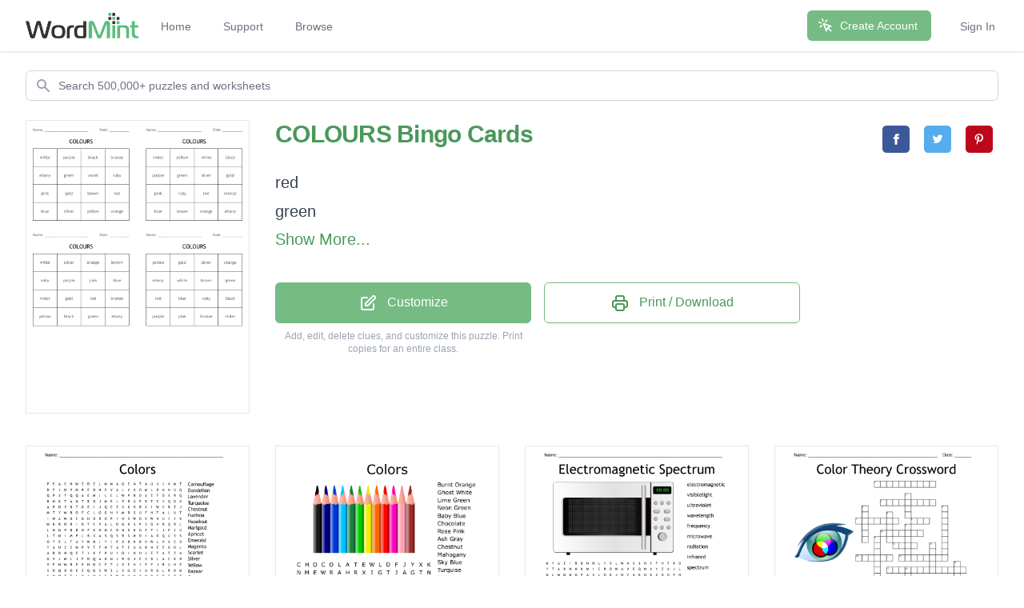

--- FILE ---
content_type: text/html; charset=utf-8
request_url: https://wordmint.com/public_puzzles/1667181
body_size: 26666
content:
<!DOCTYPE html><html><head><meta charset="utf-8" />  <script> (function(i,s,o,g,r,a,m){i['GoogleAnalyticsObject']=r;i[r]=i[r]||function(){ (i[r].q=i[r].q||[]).push(arguments)},i[r].l=1*new Date();a=s.createElement(o), m=s.getElementsByTagName(o)[0];a.async=1;a.src=g;m.parentNode.insertBefore(a,m) })(window,document,'script','//www.google-analytics.com/analytics.js','ga'); ga('create', 'UA-1948225-21', 'auto'); ga('require', 'GTM-WF8WRHF'); </script>


  

  <script> ga('send', 'pageview'); </script>

  <!-- Google tag (gtag.js) -->
  <script async src="https://www.googletagmanager.com/gtag/js?id=G-H2LQCCCSKY"></script>
  <script>
    window.dataLayer = window.dataLayer || [];
    function gtag(){dataLayer.push(arguments);}
    gtag('js', new Date());

    gtag('config', 'G-H2LQCCCSKY');
  </script>
  <script defer data-domain="wordmint.com" src="/js/plsbl.js"></script>
<script>window.plausible = window.plausible || function() { (window.plausible.q = window.plausible.q || []).push(arguments) }</script>
  <script>
    !function(t,e){var o,n,p,r;e.__SV||(window.posthog=e,e._i=[],e.init=function(i,s,a){function g(t,e){var o=e.split(".");2==o.length&&(t=t[o[0]],e=o[1]),t[e]=function(){t.push([e].concat(Array.prototype.slice.call(arguments,0)))}}(p=t.createElement("script")).type="text/javascript",p.async=!0,p.src=s.api_host+"/static/array.js",(r=t.getElementsByTagName("script")[0]).parentNode.insertBefore(p,r);var u=e;for(void 0!==a?u=e[a]=[]:a="posthog",u.people=u.people||[],u.toString=function(t){var e="posthog";return"posthog"!==a&&(e+="."+a),t||(e+=" (stub)"),e},u.people.toString=function(){return u.toString(1)+".people (stub)"},o="capture identify alias people.set people.set_once set_config register register_once unregister opt_out_capturing has_opted_out_capturing opt_in_capturing reset isFeatureEnabled onFeatureFlags getFeatureFlag getFeatureFlagPayload reloadFeatureFlags group updateEarlyAccessFeatureEnrollment getEarlyAccessFeatures getActiveMatchingSurveys getSurveys onSessionId".split(" "),n=0;n<o.length;n++)g(u,o[n]);e._i.push([i,s,a])},e.__SV=1)}(document,window.posthog||[]);
    posthog.init('phc_5aa7LfEt3DgRjypYryEoKZfLU2elhTNEAlqJHuEmV5x',{api_host:'https://wordmint.com/ph', ui_host:'https://app.posthog.com', autocapture: false, capture_pageleave: true, capture_pageview: true, disable_session_recording: false})
  </script>

<meta content="IE=edge" http-equiv="X-UA-Compatible" /><meta content="width=device-width, initial-scale=1, maximum-scale=1, user-scalable=no" name="viewport" /><link rel="canonical" href="https://wordmint.com/public_puzzles/1667181"><meta name="description" content="Printable and customizable Colours bingo cards. Add your own words."><title>COLOURS Bingo Cards - WordMint</title><meta property="og:site_name" content="WordMint" >
<meta property="og:type" content="website" >

  <meta property="og:title" content="COLOURS Bingo Cards">

  <meta property="og:url" content="https://wordmint.com/public_puzzles/1667181">

  <meta property="og:description" content="Printable and customizable Colours bingo cards. Add your own words.">

  <meta property="og:image" content="https://images.wordmint.com/p/COLOURS_1667181.png">
  <meta name="twitter:image" content="https://images.wordmint.com/p/COLOURS_1667181.png">
<meta content="max-image-preview:large" name="robots" /><link rel="stylesheet" href="https://d39zfhh9zsccrx.cloudfront.net/assets/tailwind_application-1c40ea1557b751ddcd50929817efac0708067f46a39cf32bd1d75220fdd32d2e.css" media="all" /><script src="https://d39zfhh9zsccrx.cloudfront.net/packs/js/application-e0c80a98c085bb59d61d.js"></script><meta name="csrf-param" content="authenticity_token" />
<meta name="csrf-token" content="u6eKaI_me25MGfUc4_xwFm9XmG5gc6hU_4EK2K5TYaJUwHN3VjZrlRm7nHOvXmPtzWpDozJ5YnaE41_Gc5v0qg" /></head><body><div data-react-class="navbar" data-react-props="{&quot;signedIn&quot;:false,&quot;email&quot;:null}" data-react-cache-id="navbar-0" class="tailwind-navbar" style="position:relative;min-height:64px">

  <nav class="bg-white shadow"><div class="max-w-7xl mx-auto px-4 sm:px-6 lg:px-8"><div class="flex justify-between h-16"><div class="flex"><div class="flex-shrink-0 flex items-center"><a href="/"><img class="block h-8 w-auto" src="/packs/media/redesign/logo-86148329.png" alt="WordMint"></a></div><div class="hidden sm:ml-6 sm:flex sm:space-x-1 md:space-x-8"><a href="/" class="border-transparent text-gray-500 hover:border-gray-300 hover:text-gray-700 inline-flex items-center px-1 pt-1 border-b-2 text-sm font-medium">Home</a><a href="/pages/support" class="border-transparent text-gray-500 hover:border-gray-300 hover:text-gray-700 inline-flex items-center px-1 pt-1 border-b-2 text-sm font-medium">Support</a><a href="/public_puzzles" class="border-transparent text-gray-500 hover:border-gray-300 hover:text-gray-700 inline-flex items-center px-1 pt-1 border-b-2 text-sm font-medium">Browse</a></div></div><div class="hidden sm:ml-6 sm:flex sm:items-center sm:space-x-8"><div class="flex-shrink-0"><a href="/users/sign_up" class="relative inline-flex items-center px-4 py-2 border border-transparent text-sm font-medium rounded-md text-white bg-wordmint-green shadow-sm hover:bg-wordmint-dark-green focus:outline-none focus:ring-2 focus:ring-offset-2 focus:ring-wordmint-dark-green"><svg xmlns="http://www.w3.org/2000/svg" fill="none" viewBox="0 0 24 24" stroke-width="2" stroke="currentColor" aria-hidden="true" class="-ml-1 mr-2 h-5 w-5"><path stroke-linecap="round" stroke-linejoin="round" d="M15 15l-2 5L9 9l11 4-5 2zm0 0l5 5M7.188 2.239l.777 2.897M5.136 7.965l-2.898-.777M13.95 4.05l-2.122 2.122m-5.657 5.656l-2.12 2.122"></path></svg><span>Create Account</span></a></div><a href="/users/sign_in" class="border-transparent text-gray-500 hover:border-gray-300 hover:text-gray-700 inline-flex items-center px-1 pt-1 border-b-2 text-sm font-medium">Sign In</a></div><div class="-mr-2 flex items-center sm:hidden"><button class="tailwind-navbar__disclosure-button inline-flex items-center justify-center p-2 rounded-md text-gray-400 hover:text-gray-500 hover:bg-gray-100 focus:outline-none focus:ring-2 focus:ring-inset focus:ring-indigo-500" id="headlessui-disclosure-button-1" type="button" aria-expanded="false"><span class="sr-only">Open main menu</span><svg xmlns="http://www.w3.org/2000/svg" fill="none" viewBox="0 0 24 24" stroke-width="2" stroke="currentColor" aria-hidden="true" class="block h-6 w-6"><path stroke-linecap="round" stroke-linejoin="round" d="M4 6h16M4 12h16M4 18h16"></path></svg></button></div></div></div></nav>
</div>




<script>
  if (window.posthog && window.posthog.capture) {
    window.posthog.capture("user_view_public_puzzle", {"puzzle_type":"Bingo"});
  }
</script>


  <script>
  puzzle_bootstrap_1667181 = {"id":1667181,"user_id":800224,"title":"COLOURS","created_at":"2019-10-12T01:37:24.000Z","updated_at":"2021-12-07T14:10:36.000Z","matrix":[["W","K","P","G","M","N","J","E","U","F","C","X","E","O","G","Z","X","I","J","S","B","N","S","I"],["Q","P","C","G","G","X","E","L","Z","X","I","Q","J","B","F","I","Q","I","J","B","N","R","U","N"],["M","J","E","M","J","T","V","L","L","G","P","Q","R","O","C","S","M","N","M","F","M","L","K","X"],["X","U","T","Q","C","P","C","D","Z","G","V","O","G","P","Y","K","B","I","E","P","D","I","E","Y"],["N","Y","V","N","B","F","S","F","Z","J","L","Z","S","H","X","Q","E","N","V","X","B","B","Y","T"],["O","O","V","Q","X","A","C","S","W","M","Y","J","Z","W","V","M","P","U","L","P","A","E","G","M"],["Z","V","T","M","T","Q","O","F","C","Y","Y","Y","E","D","H","A","X","C","H","J","M","C","C","P"],["M","S","L","K","N","Q","Z","M","T","E","X","G","K","T","J","Q","F","A","S","A","R","T","I","N"],["C","J","G","S","K","K","V","R","I","G","V","Y","L","E","D","V","P","G","D","O","U","H","K","J"],["V","O","E","W","J","N","M","T","H","A","W","D","H","A","O","W","C","Z","P","R","X","G","Y","K"],["T","W","C","H","A","E","Q","X","Q","G","Z","I","L","D","E","I","X","Q","R","E","S","W","I","W"],["F","M","E","D","Q","A","G","R","Y","O","M","T","G","R","A","R","X","V","I","T","F","D","V","H"],["F","R","S","K","Y","K","J","T","X","A","Z","L","U","X","R","U","P","N","X","L","T","Z","P","G"],["L","X","U","M","X","V","V","E","E","N","K","A","H","S","T","N","M","M","X","U","B","T","O","T"],["G","E","J","P","A","T","L","I","B","D","S","O","P","I","E","E","R","B","I","R","Y","Q","I","E"],["H","H","X","O","L","N","X","D","D","F","C","H","B","J","U","L","Z","Z","R","T","Q","H","E","F"],["O","C","P","A","S","J","M","D","F","U","B","I","Q","E","C","U","Q","A","G","I","C","X","J","E"],["T","I","Y","B","L","H","Y","E","G","F","J","B","Z","O","B","Y","P","N","E","Z","F","U","P","I"],["B","R","P","M","T","Y","E","P","R","B","S","P","D","Z","Q","P","Z","V","R","A","A","L","F","F"],["T","K","R","P","B","P","G","L","B","V","U","L","B","X","F","S","B","M","D","E","X","G","V","E"],["W","N","I","I","L","J","J","K","F","N","A","H","H","R","E","U","K","L","M","H","R","K","R","B"],["D","A","E","Y","X","C","C","R","Z","F","C","X","A","J","M","H","G","X","W","G","Z","G","Z","M"],["M","M","L","D","N","Z","P","T","T","F","S","R","C","U","E","I","W","Z","W","V","V","V","G","H"],["Y","R","Q","M","C","I","U","T","V","F","X","Q","G","D","Q","K","W","T","C","S","R","R","Q","T"]],"public":true,"description":null,"original_puzzle_id":null,"header":"name_date","font":"Trebuchet MS","direction":"horizontal_vertical_backwards_diagonal","clues":[{"question":"","answer":"red"},{"question":"","answer":"green"},{"question":"","answer":"brown"},{"question":"","answer":"orange"},{"question":"","answer":"pink"},{"question":"","answer":"purple"},{"question":"","answer":"black"},{"question":"","answer":"white"},{"question":"","answer":"blue"},{"question":"","answer":"violet"},{"question":"","answer":"yellow"},{"question":"","answer":"gold"},{"question":"","answer":"silver"},{"question":"","answer":"bronze"},{"question":"","answer":"ebony"},{"question":"","answer":"ruby"}],"font_size":"small","word_bank":false,"popularity":2,"converted_from":null,"show_grid_lines":false,"language_code":"en","language_code_reliable":true,"category_classified":true,"category_id":null,"uppercase":true,"bingo_size":"auto","layout":null,"font_title":null,"image":null,"topic_id":null,"folder_id":null,"larger_font":false,"font_word_bank":null,"type":"Bingo"};
</script>

  <div data-react-class="PuzzleQuickview" data-react-props="{&quot;id&quot;:1667181,&quot;title&quot;:&quot;COLOURS&quot;,&quot;typeName&quot;:&quot;Bingo&quot;,&quot;type&quot;:&quot;Bingo&quot;,&quot;publicPuzzlePath&quot;:&quot;/public_puzzles/1667181&quot;,&quot;puzzleImageUrl&quot;:&quot;https://images.wordmint.com/p/COLOURS_1667181.png&quot;,&quot;pdfStudentCopyUrl&quot;:false,&quot;docStudentCopyUrl&quot;:false,&quot;pdfAnswerKeyUrl&quot;:&quot;/puzzles/1667181/pdf?answer_key=true&quot;,&quot;docAnswerKeyUrl&quot;:false,&quot;signedIn&quot;:false,&quot;upgraded&quot;:null}" data-react-cache-id="PuzzleQuickview-0">
  <ul class="hidden">
  </ul>
</div>
  <script>
  puzzle_bootstrap_21245 = {"id":21245,"user_id":17874,"title":"Colors","created_at":"2015-07-03T21:48:57.000Z","updated_at":"2024-03-17T00:01:12.000Z","matrix":[["P","E","A","C","H","W","Z","D","Z","L","M","M","A","G","E","N","T","A","U","U","I","V","M","T"],["D","F","J","H","V","M","R","E","D","N","E","V","A","L","X","X","O","M","L","B","N","N","U","Q"],["Q","P","X","F","Q","Q","A","E","M","I","L","C","L","W","P","B","D","A","E","F","O","S","R","Q"],["R","H","K","T","A","N","T","R","D","J","M","E","L","P","R","U","P","B","T","E","Y","Q","O","K"],["A","P","D","E","D","T","G","E","I","J","Q","C","Z","S","K","O","R","X","I","W","Y","R","Z","J"],["M","T","Y","W","R","O","F","C","L","G","G","H","Y","M","R","S","U","F","H","T","A","L","V","T"],["I","W","A","W","U","C","G","U","U","R","O","P","I","H","S","W","D","V","W","N","U","I","I","K"],["W","K","R","O","R","I","D","T","C","V","A","L","O","G","K","S","P","S","G","V","B","Q","R","L"],["L","H","G","P","B","R","H","F","K","H","M","C","D","N","D","K","O","E","F","I","J","E","I","U"],["L","T","N","I","M","P","L","B","X","A","S","Q","S","R","S","M","D","I","A","O","Q","U","S","S"],["O","T","E","L","T","A","Y","W","N","I","Y","I","P","K","B","K","B","V","W","L","V","A","E","D"],["Y","A","U","Z","Z","W","P","V","T","F","N","T","A","T","E","U","A","R","N","E","Z","G","O","L"],["A","B","B","N","Q","E","T","J","K","F","P","U","I","O","I","N","H","J","E","T","A","T","Z","A"],["G","V","J","M","L","J","F","D","Q","A","D","N","J","R","G","J","E","S","B","L","A","C","K","R"],["V","F","H","W","R","E","E","H","G","C","F","T","J","V","E","V","I","E","F","J","R","U","H","E"],["S","D","Q","B","O","E","Z","Q","G","S","W","S","L","X","G","O","I","U","R","G","L","R","O","M"],["S","N","H","T","T","L","V","A","U","S","S","E","W","R","U","H","O","M","D","G","E","G","R","E"],["Z","Q","K","J","B","B","L","L","H","A","O","H","J","Q","T","M","W","A","I","D","L","Q","A","I"],["L","L","U","H","A","K","N","E","I","B","G","C","R","C","A","B","O","B","N","N","W","I","T","V"],["G","H","N","Z","P","L","G","C","Y","S","H","U","S","C","D","Y","E","J","D","A","E","D","S","L"],["L","D","A","B","H","F","A","X","J","W","T","Q","B","C","M","A","R","O","O","N","E","D","A","Y"],["M","A","N","O","I","L","E","D","N","A","D","H","L","T","D","E","D","O","M","K","N","I","P","G"],["R","O","B","P","I","X","M","E","W","W","Z","S","U","A","X","C","J","L","H","F","N","H","K","X"],["I","D","E","L","H","Q","Z","X","Q","O","P","R","E","P","P","O","C","F","P","F","C","W","I","T"]],"public":true,"description":null,"original_puzzle_id":null,"header":"name","font":"Trebuchet MS","direction":"horizontal_vertical_backwards_diagonal","clues":[{"answer":"Camouflage ","cleaned":"CAMOUFLAGE","path":[[19,13],[18,14],[17,15],[16,16],[15,17],[14,18],[13,19],[12,20],[11,21],[10,22]]},{"answer":"Dandelion ","cleaned":"DANDELION","path":[[21,10],[21,9],[21,8],[21,7],[21,6],[21,5],[21,4],[21,3],[21,2]]},{"answer":"Lavender ","cleaned":"LAVENDER","path":[[1,13],[1,12],[1,11],[1,10],[1,9],[1,8],[1,7],[1,6]]},{"answer":"Turquoise","cleaned":"TURQUOISE","path":[[20,10],[19,11],[18,12],[17,13],[16,14],[15,15],[14,16],[13,17],[12,18]]},{"answer":"Chestnut","cleaned":"CHESTNUT","path":[[18,11],[17,11],[16,11],[15,11],[14,11],[13,11],[12,11],[11,11]]},{"answer":"Fuchsia ","cleaned":"FUCHSIA","path":[[5,6],[6,7],[7,8],[8,9],[9,10],[10,11],[11,12]]},{"answer":"Hazelnut","cleaned":"HAZELNUT","path":[[17,8],[16,7],[15,6],[14,5],[13,4],[12,3],[11,2],[10,1]]},{"answer":"Marigold","cleaned":"MARIGOLD","path":[[1,5],[2,6],[3,7],[4,8],[5,9],[6,10],[7,11],[8,12]]},{"answer":"Apricot","cleaned":"APRICOT","path":[[10,5],[9,5],[8,5],[7,5],[6,5],[5,5],[4,5]]},{"answer":"Emerald","cleaned":"EMERALD","path":[[16,23],[15,23],[14,23],[13,23],[12,23],[11,23],[10,23]]},{"answer":"Magenta","cleaned":"MAGENTA","path":[[0,11],[0,12],[0,13],[0,14],[0,15],[0,16],[0,17]]},{"answer":"Scarlet","cleaned":"SCARLET","path":[[9,12],[8,11],[7,10],[6,9],[5,8],[4,7],[3,6]]},{"answer":"Silver ","cleaned":"SILVER","path":[[19,9],[18,8],[17,7],[16,6],[15,5],[14,4]]},{"answer":"Yellow ","cleaned":"YELLOW","path":[[19,8],[18,7],[17,6],[16,5],[15,4],[14,3]]},{"answer":"Bazaar","cleaned":"BAZAAR","path":[[17,5],[18,4],[19,3],[20,2],[21,1],[22,0]]},{"answer":"Copper","cleaned":"COPPER","path":[[23,16],[23,15],[23,14],[23,13],[23,12],[23,11]]},{"answer":"Maroon","cleaned":"MAROON","path":[[20,14],[20,15],[20,16],[20,17],[20,18],[20,19]]},{"answer":"Orange","cleaned":"ORANGE","path":[[3,22],[4,21],[5,20],[6,19],[7,18],[8,17]]},{"answer":"Purple","cleaned":"PURPLE","path":[[3,16],[3,15],[3,14],[3,13],[3,12],[3,11]]},{"answer":"Violet","cleaned":"VIOLET","path":[[7,19],[8,19],[9,19],[10,19],[11,19],[12,19]]},{"answer":"Beige","cleaned":"BEIGE","path":[[10,14],[11,14],[12,14],[13,14],[14,14]]},{"answer":"Black","cleaned":"BLACK","path":[[13,18],[13,19],[13,20],[13,21],[13,22]]},{"answer":"Blue ","cleaned":"BLUE","path":[[20,12],[21,12],[22,12],[23,12]]},{"answer":"Denim","cleaned":"DENIM","path":[[20,21],[19,20],[18,19],[17,18],[16,17]]},{"answer":"Green","cleaned":"GREEN","path":[[16,19],[15,18],[14,17],[13,16],[12,15]]},{"answer":"Iris ","cleaned":"IRIS","path":[[6,22],[7,22],[8,22],[9,22]]},{"answer":"Mint ","cleaned":"MINT","path":[[9,4],[9,3],[9,2],[9,1]]},{"answer":"Peach","cleaned":"PEACH","path":[[0,0],[0,1],[0,2],[0,3],[0,4]]},{"answer":"White","cleaned":"WHITE","path":[[6,18],[5,18],[4,18],[3,18],[2,18]]},{"answer":"Fawn","cleaned":"FAWN","path":[[8,18],[9,18],[10,18],[11,18]]},{"answer":"Gray","cleaned":"GRAY","path":[[8,2],[7,2],[6,2],[5,2]]},{"answer":"Lime","cleaned":"LIME","path":[[2,10],[2,9],[2,8],[2,7]]},{"answer":"Pink","cleaned":"PINK","path":[[21,22],[21,21],[21,20],[21,19]]},{"answer":"Red","cleaned":"RED","path":[[15,21],[16,20],[17,19]]},{"answer":"Tan","cleaned":"TAN","path":[[3,3],[3,4],[3,5]]}],"font_size":"small","word_bank":true,"popularity":3779,"converted_from":null,"show_grid_lines":false,"language_code":"en","language_code_reliable":false,"category_classified":true,"category_id":null,"uppercase":true,"bingo_size":"auto","layout":"image_lower_left","font_title":null,"image":"kpamkj1fvs25lu267hz7f1v6147d","topic_id":null,"folder_id":null,"larger_font":false,"font_word_bank":null,"type":"Wordsearch"};
</script>

  <div data-react-class="PuzzleQuickview" data-react-props="{&quot;id&quot;:21245,&quot;title&quot;:&quot;Colors&quot;,&quot;typeName&quot;:&quot;Word Search&quot;,&quot;type&quot;:&quot;Wordsearch&quot;,&quot;publicPuzzlePath&quot;:&quot;/public_puzzles/21245&quot;,&quot;puzzleImageUrl&quot;:&quot;https://images.wordmint.com/p/Colors_21245.png&quot;,&quot;pdfStudentCopyUrl&quot;:&quot;https://wordmint-pdf-production.wordmint.com/Colors_52fd_62f7b7d3.pdf&quot;,&quot;docStudentCopyUrl&quot;:&quot;https://wordmint-doc-production.wordmint.com/Colors_52fd_62f7b7d6.docx&quot;,&quot;pdfAnswerKeyUrl&quot;:&quot;/puzzles/21245/pdf?answer_key=true&quot;,&quot;docAnswerKeyUrl&quot;:&quot;https://wordmint-doc-production.wordmint.com/Colors_answer_key_52fd_62f7b7d7.docx&quot;,&quot;signedIn&quot;:false,&quot;upgraded&quot;:null}" data-react-cache-id="PuzzleQuickview-0">
  <ul class="hidden">
      <a href="https://wordmint-pdf-production.wordmint.com/Colors_52fd_62f7b7d3.pdf">Colors Word Search PDF</a>
      <a href="https://wordmint-doc-production.wordmint.com/Colors_52fd_62f7b7d6.docx">Colors Word Search Word Document</a>
  </ul>
</div>
  <script>
  puzzle_bootstrap_146664 = {"id":146664,"user_id":106190,"title":"Colors","created_at":"2016-09-19T07:35:39.000Z","updated_at":"2024-03-17T00:01:11.000Z","matrix":[["C","H","O","C","O","L","A","T","E","W","L","D","F","J","Y","X","K"],["N","M","E","W","R","A","H","R","X","I","G","T","J","A","G","T","N"],["U","R","M","W","Q","P","E","C","M","C","N","J","K","P","W","S","I"],["B","E","G","U","G","O","D","E","A","F","U","C","H","I","A","N","P"],["M","V","A","V","G","X","G","X","X","E","U","W","V","B","J","O","E"],["G","L","I","V","P","R","K","K","D","Q","P","H","I","U","F","Y","S"],["G","I","W","R","E","B","M","A","O","L","I","V","E","R","C","F","O"],["H","S","C","E","J","C","H","E","S","T","N","U","T","N","C","Q","R"],["O","F","N","W","O","N","S","C","A","R","L","E","T","T","N","Y","G"],["S","T","E","A","L","T","U","R","Q","U","I","S","E","O","G","A","M"],["T","V","B","A","B","Y","B","L","U","E","L","I","O","R","V","R","A"],["W","M","I","N","T","V","I","O","L","E","T","R","L","A","X","G","H"],["H","R","E","U","L","B","Y","K","S","R","A","B","Y","N","V","H","O"],["I","E","R","R","C","F","G","Q","C","M","R","P","O","G","Q","S","G"],["T","V","E","C","N","E","B","O","X","E","X","G","V","E","F","A","A"],["E","M","A","G","E","N","T","A","L","H","I","N","D","I","G","O","N"],["N","E","O","N","G","R","E","E","N","D","C","W","F","B","D","U","Y"]],"public":true,"description":null,"original_puzzle_id":null,"header":"none","font":"Verdana","direction":"horizontal_vertical_backwards_diagonal","clues":[{"answer":"Burnt Orange","cleaned":"BURNTORANGE","path":[[4,13],[5,13],[6,13],[7,13],[8,13],[9,13],[10,13],[11,13],[12,13],[13,13],[14,13]]},{"answer":"Ghost White","cleaned":"GHOSTWHITE","path":[[6,0],[7,0],[8,0],[9,0],[10,0],[11,0],[12,0],[13,0],[14,0],[15,0]]},{"answer":"Lime Green","cleaned":"LIMEGREEN","path":[[0,10],[1,9],[2,8],[3,7],[4,6],[5,5],[6,4],[7,3],[8,2]]},{"answer":"Neon Green","cleaned":"NEONGREEN","path":[[16,0],[16,1],[16,2],[16,3],[16,4],[16,5],[16,6],[16,7],[16,8]]},{"answer":"Baby Blue","cleaned":"BABYBLUE","path":[[10,2],[10,3],[10,4],[10,5],[10,6],[10,7],[10,8],[10,9]]},{"answer":"Chocolate","cleaned":"CHOCOLATE","path":[[0,0],[0,1],[0,2],[0,3],[0,4],[0,5],[0,6],[0,7],[0,8]]},{"answer":"Rose Pink","cleaned":"ROSEPINK","path":[[7,16],[6,16],[5,16],[4,16],[3,16],[2,16],[1,16],[0,16]]},{"answer":"Ash Gray","cleaned":"ASHGRAY","path":[[14,15],[13,15],[12,15],[11,15],[10,15],[9,15],[8,15]]},{"answer":"Chestnut","cleaned":"CHESTNUT","path":[[7,5],[7,6],[7,7],[7,8],[7,9],[7,10],[7,11],[7,12]]},{"answer":"Mahogany","cleaned":"MAHOGANY","path":[[9,16],[10,16],[11,16],[12,16],[13,16],[14,16],[15,16],[16,16]]},{"answer":"Sky Blue","cleaned":"SKYBLUE","path":[[12,8],[12,7],[12,6],[12,5],[12,4],[12,3],[12,2]]},{"answer":"Turquise","cleaned":"TURQUISE","path":[[9,5],[9,6],[9,7],[9,8],[9,9],[9,10],[9,11],[9,12]]},{"answer":"Magenta","cleaned":"MAGENTA","path":[[15,1],[15,2],[15,3],[15,4],[15,5],[15,6],[15,7]]},{"answer":"Scarlet","cleaned":"SCARLET","path":[[8,6],[8,7],[8,8],[8,9],[8,10],[8,11],[8,12]]},{"answer":"Fuchia","cleaned":"FUCHIA","path":[[3,9],[3,10],[3,11],[3,12],[3,13],[3,14]]},{"answer":"Indigo","cleaned":"INDIGO","path":[[15,10],[15,11],[15,12],[15,13],[15,14],[15,15]]},{"answer":"Maroon","cleaned":"MAROON","path":[[13,9],[12,10],[11,11],[10,12],[9,13],[8,14]]},{"answer":"Silver","cleaned":"SILVER","path":[[7,1],[6,1],[5,1],[4,1],[3,1],[2,1]]},{"answer":"Violet","cleaned":"VIOLET","path":[[11,5],[11,6],[11,7],[11,8],[11,9],[11,10]]},{"answer":"Amber","cleaned":"AMBER","path":[[6,7],[6,6],[6,5],[6,4],[6,3]]},{"answer":"Olive","cleaned":"OLIVE","path":[[6,8],[6,9],[6,10],[6,11],[6,12]]},{"answer":"Peach","cleaned":"PEACH","path":[[5,10],[4,9],[3,8],[2,7],[1,6]]},{"answer":"Aqua","cleaned":"AQUA","path":[[1,5],[2,4],[3,3],[4,2]]},{"answer":"Fawn","cleaned":"FAWN","path":[[0,12],[1,13],[2,14],[3,15]]},{"answer":"Gold","cleaned":"GOLD","path":[[13,6],[14,7],[15,8],[16,9]]},{"answer":"Mint","cleaned":"MINT","path":[[11,1],[11,2],[11,3],[11,4]]},{"answer":"Snow","cleaned":"SNOW","path":[[8,6],[8,5],[8,4],[8,3]]},{"answer":"Teal","cleaned":"TEAL","path":[[9,1],[9,2],[9,3],[9,4]]}],"font_size":"small","word_bank":true,"popularity":22,"converted_from":null,"show_grid_lines":false,"language_code":"fi","language_code_reliable":false,"category_classified":false,"category_id":null,"uppercase":true,"bingo_size":"auto","layout":"image_upper_left","font_title":null,"image":"9scjui6y66r66cet8fzevz87v9yb","topic_id":null,"folder_id":null,"larger_font":false,"font_word_bank":null,"type":"Wordsearch"};
</script>

  <div data-react-class="PuzzleQuickview" data-react-props="{&quot;id&quot;:146664,&quot;title&quot;:&quot;Colors&quot;,&quot;typeName&quot;:&quot;Word Search&quot;,&quot;type&quot;:&quot;Wordsearch&quot;,&quot;publicPuzzlePath&quot;:&quot;/public_puzzles/146664&quot;,&quot;puzzleImageUrl&quot;:&quot;https://images.wordmint.com/p/Colors_146664.png&quot;,&quot;pdfStudentCopyUrl&quot;:&quot;https://wordmint-pdf-production.wordmint.com/Colors_23ce8_62f7b750.pdf&quot;,&quot;docStudentCopyUrl&quot;:&quot;https://wordmint-doc-production.wordmint.com/Colors_23ce8_62f7b753.docx&quot;,&quot;pdfAnswerKeyUrl&quot;:&quot;/puzzles/146664/pdf?answer_key=true&quot;,&quot;docAnswerKeyUrl&quot;:&quot;https://wordmint-doc-production.wordmint.com/Colors_answer_key_23ce8_62f7b754.docx&quot;,&quot;signedIn&quot;:false,&quot;upgraded&quot;:null}" data-react-cache-id="PuzzleQuickview-0">
  <ul class="hidden">
      <a href="https://wordmint-pdf-production.wordmint.com/Colors_23ce8_62f7b750.pdf">Colors Word Search PDF</a>
      <a href="https://wordmint-doc-production.wordmint.com/Colors_23ce8_62f7b753.docx">Colors Word Search Word Document</a>
  </ul>
</div>
  <script>
  puzzle_bootstrap_718906 = {"id":718906,"user_id":401536,"title":"Electromagnetic Spectrum","created_at":"2018-03-26T08:19:45.000Z","updated_at":"2024-03-17T00:02:24.000Z","matrix":[["K","Y","A","E","I","R","B","H","H","L","Y","V","L","W","N","S","S","H","Y","F","H","T","R","D"],["Y","T","A","R","H","N","K","M","I","C","R","O","W","A","V","E","Q","W","A","Y","Z","A","J","L"],["U","L","W","G","U","Q","F","A","S","L","O","K","J","Q","Y","A","K","Q","K","X","O","Q","T","H"],["L","M","M","D","M","L","R","R","C","T","E","V","U","C","P","K","F","S","R","K","L","U","E","N"],["B","W","G","E","O","A","B","J","A","T","E","E","U","L","T","R","A","V","I","O","L","E","T","H"],["S","M","Q","R","B","L","M","J","C","R","X","I","W","W","E","L","M","M","E","K","S","U","I","Q"],["J","D","V","M","H","B","V","Y","Q","N","E","X","L","Q","D","M","V","S","X","Q","O","N","B","Z"],["Z","I","P","K","P","Q","U","C","F","U","W","D","U","Y","M","A","P","D","G","S","C","R","X","V"],["D","A","Y","W","D","G","A","M","M","A","D","E","N","N","E","Z","Z","E","P","A","C","T","D","Z"],["E","I","M","W","Y","G","R","E","N","E","N","G","G","Y","W","F","U","E","H","D","O","O","H","J"],["L","T","U","C","A","Q","F","W","A","C","J","Y","A","Q","I","L","C","W","K","V","M","I","T","H"],["E","N","U","R","K","V","Z","A","Y","T","I","R","C","E","B","T","J","I","C","C","D","D","H","G"],["C","O","C","G","I","F","E","T","X","Z","X","T","D","F","R","J","U","X","T","C","E","A","G","H"],["T","R","A","X","G","M","Q","L","D","Q","A","A","K","U","F","T","E","O","N","U","K","R","I","S"],["R","A","V","H","H","O","O","J","E","U","W","B","M","O","G","I","D","N","I","Q","R","A","L","C"],["O","D","B","M","F","E","Z","V","A","N","F","P","Z","I","A","B","V","E","Z","U","I","T","E","V"],["M","I","H","R","V","X","J","U","W","Y","G","W","E","A","E","M","M","N","G","I","X","J","L","N"],["A","A","X","J","Q","K","R","G","E","O","U","T","D","G","L","E","E","N","S","A","H","N","B","J"],["G","T","E","M","M","U","F","E","C","H","L","R","H","C","W","E","Q","T","Z","A","S","Z","I","S"],["N","I","T","O","R","A","N","G","E","G","B","L","J","V","R","X","R","E","J","F","I","U","S","W"],["E","O","P","N","O","F","Q","E","Z","D","G","Z","E","G","S","M","E","Q","V","U","R","R","I","T"],["T","N","T","G","D","N","L","R","W","G","O","Z","O","Y","G","S","B","U","S","E","R","S","V","J"],["I","J","S","E","T","T","P","T","B","T","I","G","L","Q","T","E","L","O","I","V","V","P","D","K"],["C","G","B","S","U","U","U","A","W","S","E","I","A","S","N","Y","O","S","R","F","Y","T","T","P"]],"public":true,"description":null,"original_puzzle_id":null,"header":"name","font":"Trebuchet MS","direction":"horizontal_vertical_backwards_diagonal","clues":[{"answer":"electromagnetic","cleaned":"ELECTROMAGNETIC","path":[[9,0],[10,0],[11,0],[12,0],[13,0],[14,0],[15,0],[16,0],[17,0],[18,0],[19,0],[20,0],[21,0],[22,0],[23,0]]},{"answer":"visiblelight","cleaned":"VISIBLELIGHT","path":[[21,22],[20,22],[19,22],[18,22],[17,22],[16,22],[15,22],[14,22],[13,22],[12,22],[11,22],[10,22]]},{"answer":"ultraviolet","cleaned":"ULTRAVIOLET","path":[[4,12],[4,13],[4,14],[4,15],[4,16],[4,17],[4,18],[4,19],[4,20],[4,21],[4,22]]},{"answer":"wavelength","cleaned":"WAVELENGTH","path":[[9,3],[10,4],[11,5],[12,6],[13,7],[14,8],[15,9],[16,10],[17,11],[18,12]]},{"answer":"frequency","cleaned":"FREQUENCY","path":[[3,16],[4,15],[5,14],[6,13],[7,12],[8,11],[9,10],[10,9],[11,8]]},{"answer":"microwave","cleaned":"MICROWAVE","path":[[1,7],[1,8],[1,9],[1,10],[1,11],[1,12],[1,13],[1,14],[1,15]]},{"answer":"radiation","cleaned":"RADIATION","path":[[13,1],[14,1],[15,1],[16,1],[17,1],[18,1],[19,1],[20,1],[21,1]]},{"answer":"infrared","cleaned":"INFRARED","path":[[0,4],[1,5],[2,6],[3,7],[4,8],[5,9],[6,10],[7,11]]},{"answer":"spectrum","cleaned":"SPECTRUM","path":[[7,19],[8,18],[9,17],[10,16],[11,15],[12,14],[13,13],[14,12]]},{"answer":"energy","cleaned":"ENERGY","path":[[9,9],[9,8],[9,7],[9,6],[9,5],[9,4]]},{"answer":"indigo","cleaned":"INDIGO","path":[[14,18],[14,17],[14,16],[14,15],[14,14],[14,13]]},{"answer":"orange","cleaned":"ORANGE","path":[[19,3],[19,4],[19,5],[19,6],[19,7],[19,8]]},{"answer":"vacuum","cleaned":"VACUUM","path":[[14,2],[13,2],[12,2],[11,2],[10,2],[9,2]]},{"answer":"violet","cleaned":"VIOLET","path":[[22,19],[22,18],[22,17],[22,16],[22,15],[22,14]]},{"answer":"yellow","cleaned":"YELLOW","path":[[21,13],[20,12],[19,11],[18,10],[17,9],[16,8]]},{"answer":"gamma","cleaned":"GAMMA","path":[[8,5],[8,6],[8,7],[8,8],[8,9]]},{"answer":"green","cleaned":"GREEN","path":[[20,13],[19,14],[18,15],[17,16],[16,17]]},{"answer":"radio","cleaned":"RADIO","path":[[13,21],[12,21],[11,21],[10,21],[9,21]]},{"answer":"blue","cleaned":"BLUE","path":[[11,14],[10,15],[9,16],[8,17]]},{"answer":"xray","cleaned":"XRAY","path":[[12,10],[11,11],[10,12],[9,13]]},{"answer":"red","cleaned":"RED","path":[[5,3],[4,3],[3,3]]}],"font_size":"small","word_bank":true,"popularity":1629,"converted_from":null,"show_grid_lines":false,"language_code":"en","language_code_reliable":true,"category_classified":true,"category_id":null,"uppercase":true,"bingo_size":"auto","layout":"image_upper_left","font_title":null,"image":"b2nr0699da7t3jc35m5dseexaoo7","topic_id":null,"folder_id":null,"larger_font":false,"font_word_bank":null,"type":"Wordsearch"};
</script>

  <div data-react-class="PuzzleQuickview" data-react-props="{&quot;id&quot;:718906,&quot;title&quot;:&quot;Electromagnetic Spectrum&quot;,&quot;typeName&quot;:&quot;Word Search&quot;,&quot;type&quot;:&quot;Wordsearch&quot;,&quot;publicPuzzlePath&quot;:&quot;/public_puzzles/718906&quot;,&quot;puzzleImageUrl&quot;:&quot;https://images.wordmint.com/p/Electromagnetic_spectrum_718906.png&quot;,&quot;pdfStudentCopyUrl&quot;:&quot;https://wordmint-pdf-production.wordmint.com/Electromagnetic_Spectrum_af83a_62fd60d4.pdf&quot;,&quot;docStudentCopyUrl&quot;:&quot;https://wordmint-doc-production.wordmint.com/Electromagnetic_Spectrum_af83a_62fd60d8.docx&quot;,&quot;pdfAnswerKeyUrl&quot;:&quot;/puzzles/718906/pdf?answer_key=true&quot;,&quot;docAnswerKeyUrl&quot;:&quot;https://wordmint-doc-production.wordmint.com/Electromagnetic_Spectrum_answer_key_af83a_62fd60d9.docx&quot;,&quot;signedIn&quot;:false,&quot;upgraded&quot;:null}" data-react-cache-id="PuzzleQuickview-0">
  <ul class="hidden">
      <a href="https://wordmint-pdf-production.wordmint.com/Electromagnetic_Spectrum_af83a_62fd60d4.pdf">Electromagnetic Spectrum Word Search PDF</a>
      <a href="https://wordmint-doc-production.wordmint.com/Electromagnetic_Spectrum_af83a_62fd60d8.docx">Electromagnetic Spectrum Word Search Word Document</a>
  </ul>
</div>
  <script>
  puzzle_bootstrap_1317102 = {"id":1317102,"user_id":617245,"title":"Color Theory Crossword","created_at":"2019-04-30T13:50:55.000Z","updated_at":"2024-03-17T00:01:23.000Z","matrix":[["D","B","Q","I","A","J","R","Z","F","V","G","Q","N","E","R","K","E","C","T","Z","J","B","G","Z"],["E","H","O","H","J","F","A","L","L","X","P","P","A","C","V","B","D","C","Y","A","B","W","P","C"],["C","R","U","O","W","Q","Z","H","N","J","W","D","N","B","Z","G","P","J","Q","K","E","C","M","N"],["M","X","F","D","C","R","V","E","N","Q","I","Y","W","U","M","U","H","N","G","D","F","N","B","U"],["W","G","V","G","S","J","F","G","J","I","W","C","Z","E","L","H","X","N","B","U","M","E","C","E"],["T","Z","K","I","Q","O","D","V","B","K","A","S","N","E","B","A","F","F","N","E","V","M","C","H"],["E","X","N","L","O","L","B","Y","B","M","O","Z","Z","W","O","M","I","Y","Z","Z","M","R","P","B"],["W","L","M","W","J","J","L","A","F","K","P","A","Y","U","N","X","Z","Y","D","V","C","E","V","Z"],["T","Z","N","P","C","W","R","P","G","Q","T","O","G","W","C","K","S","A","O","C","Y","W","I","Y"],["V","A","R","T","M","K","J","X","Y","G","M","F","M","B","E","X","C","R","F","T","W","E","C","B"],["R","J","W","P","S","P","U","P","U","Q","Z","Y","W","M","A","L","T","J","B","N","Y","D","X","H"],["S","H","E","S","K","W","A","M","E","H","T","X","S","M","Z","Q","B","I","A","S","Y","K","H","G"],["C","J","V","J","I","K","Y","J","V","B","N","I","W","E","Z","T","A","D","C","K","Z","R","H","V"],["V","O","B","O","C","M","U","X","A","C","G","T","M","J","S","D","W","S","Q","R","U","R","J","C"],["H","E","M","N","L","A","L","N","O","T","R","O","C","D","X","L","F","S","O","X","I","Q","H","Z"],["P","F","Z","Z","L","F","Y","I","M","R","K","N","C","A","E","T","Y","X","R","V","J","C","G","Q"],["Y","B","Y","A","G","I","M","P","Z","O","Q","E","V","W","R","C","Q","P","W","U","C","W","E","L"],["G","F","K","Q","U","L","H","X","K","K","R","J","Q","K","T","I","I","K","S","X","Z","W","X","J"],["T","R","Q","J","J","Y","S","C","N","F","N","W","V","B","Y","X","O","G","K","R","J","A","E","C"],["W","L","U","Q","X","Z","K","H","G","N","F","P","X","G","U","N","D","A","I","H","I","X","J","R"],["F","M","O","D","Z","N","O","I","U","O","M","R","K","U","M","O","H","U","B","F","Q","S","H","P"],["H","S","C","P","W","Y","Y","S","D","G","X","P","R","G","T","V","L","L","Q","Z","H","O","T","P"],["H","I","Y","A","I","W","M","W","Y","H","H","E","K","Z","P","U","H","S","X","S","N","F","K","X"],["U","C","T","N","S","E","J","I","H","N","W","W","W","U","F","D","M","D","V","E","O","E","V","J"]],"public":true,"description":null,"original_puzzle_id":null,"header":"name_date","font":"Trebuchet MS","direction":"horizontal_vertical_backwards_diagonal","clues":[{"question":"Orange, green, violet ","answer":"Secondary","x":15,"y":4,"direction":"down"},{"question":"Yellow is the complement of","answer":"purple","x":9,"y":14,"direction":"down"},{"question":"Another word for color","answer":"Hue","x":10,"y":6,"direction":"across"},{"question":"red, yellow, blue","answer":"primary","x":1,"y":6,"direction":"across"},{"question":"three colors that are next to each other on the color wheel","answer":"Analogous ","x":5,"y":3,"direction":"across"},{"question":"Red is the complement of","answer":"green","x":6,"y":5,"direction":"down"},{"question":"blue is the compliment of ","answer":"orange ","x":17,"y":13,"direction":"down"},{"question":"colors across from each other on the color wheel are ","answer":"complementary ","x":6,"y":14,"direction":"across"},{"question":"colors that are in between primary and secondary on the color wheel","answer":"tertiary ","x":8,"y":12,"direction":"across"},{"question":"comes from one color and its tints, tones, and shades","answer":"monochromatic ","x":3,"y":16,"direction":"across"},{"question":"a color + black ","answer":"shade","x":13,"y":10,"direction":"down"},{"question":"a color + white","answer":"tint ","x":7,"y":10,"direction":"across"},{"question":"a color + grey","answer":"tone","x":9,"y":2,"direction":"down"},{"question":"red and yellow make","answer":"orange ","x":9,"y":7,"direction":"down"},{"question":"blue and yellow make ","answer":"green","x":7,"y":19,"direction":"across"},{"question":"blue and red make ","answer":"purple ","x":2,"y":4,"direction":"down"},{"question":"another word for purple ","answer":"violet ","x":1,"y":12,"direction":"across"},{"question":"colors that are not on the color wheel are ","answer":"neutral ","x":5,"y":8,"direction":"across"},{"question":"red-violet, red, red-orange, orange, yellow, yellow-orange ","answer":"warm colors ","x":4,"y":0,"direction":"across"},{"question":"yellow-green, green, blue-green, blue, blue-violet, violet ","answer":"cool colors ","x":4,"y":9,"direction":"down"}],"font_size":"small","word_bank":false,"popularity":887,"converted_from":null,"show_grid_lines":false,"language_code":"en","language_code_reliable":true,"category_classified":true,"category_id":null,"uppercase":true,"bingo_size":"auto","layout":"image_upper_left","font_title":null,"image":"f93tdj8q244qug3zweah1m4jv9y5","topic_id":null,"folder_id":null,"larger_font":false,"font_word_bank":null,"type":"Crossword"};
</script>

  <div data-react-class="PuzzleQuickview" data-react-props="{&quot;id&quot;:1317102,&quot;title&quot;:&quot;Color Theory Crossword&quot;,&quot;typeName&quot;:&quot;Crossword&quot;,&quot;type&quot;:&quot;Crossword&quot;,&quot;publicPuzzlePath&quot;:&quot;/public_puzzles/1317102&quot;,&quot;puzzleImageUrl&quot;:&quot;https://images.wordmint.com/p/Color_Theory_Crossword_1317102.png&quot;,&quot;pdfStudentCopyUrl&quot;:&quot;https://wordmint-pdf-production.wordmint.com/Color_Theory_Crossword_1418ee_62f7be3b.pdf&quot;,&quot;docStudentCopyUrl&quot;:&quot;https://wordmint-doc-production.wordmint.com/Color_Theory_Crossword_1418ee_62f7be40.docx&quot;,&quot;pdfAnswerKeyUrl&quot;:&quot;/puzzles/1317102/pdf?answer_key=true&quot;,&quot;docAnswerKeyUrl&quot;:&quot;https://wordmint-doc-production.wordmint.com/Color_Theory_Crossword_answer_key_1418ee_62f7be40.docx&quot;,&quot;signedIn&quot;:false,&quot;upgraded&quot;:null}" data-react-cache-id="PuzzleQuickview-0">
  <ul class="hidden">
      <a href="https://wordmint-pdf-production.wordmint.com/Color_Theory_Crossword_1418ee_62f7be3b.pdf">Color Theory Crossword PDF</a>
      <a href="https://wordmint-doc-production.wordmint.com/Color_Theory_Crossword_1418ee_62f7be40.docx">Color Theory Crossword Word Document</a>
  </ul>
</div>
  <script>
  puzzle_bootstrap_1350649 = {"id":1350649,"user_id":669360,"title":"Electromagnetic Spectrum Word Search","created_at":"2019-05-13T15:02:32.000Z","updated_at":"2024-03-17T00:01:12.000Z","matrix":[["S","E","V","A","W","O","R","C","I","M","A","V","P","G","T","D","A","M","C","M","O","N","Y","G"],["O","L","U","L","H","U","S","E","V","A","W","O","I","D","A","R","U","M","X","S","I","V","D","T"],["I","H","S","B","B","T","O","P","J","D","E","R","G","T","H","R","W","U","P","Y","P","G","L","Q"],["V","D","Y","E","X","F","T","P","G","C","A","K","H","M","T","Z","B","G","R","N","Q","A","O","K"],["F","W","V","Z","H","J","M","W","W","E","Z","G","U","C","Y","A","R","A","M","M","A","G","N","O"],["P","I","F","D","E","J","L","R","P","V","I","G","E","X","O","F","G","I","N","M","L","H","G","E"],["D","P","I","G","X","O","K","K","O","L","B","P","M","D","M","G","T","S","W","G","Q","N","W","A"],["Y","W","O","L","L","E","Y","N","D","H","S","N","G","J","U","T","F","N","B","Y","M","W","A","J"],["X","U","Y","W","V","U","I","E","J","R","V","P","R","H","B","I","F","O","K","G","Q","U","V","E"],["C","S","K","W","G","N","R","X","O","I","I","H","E","G","B","P","K","T","C","L","W","R","E","H"],["Y","B","O","X","R","A","Z","L","Z","B","Q","U","E","L","H","T","W","O","T","P","Z","T","L","T"],["Z","G","X","U","R","E","O","T","L","S","E","N","N","I","R","V","I","H","Y","Y","J","I","E","G"],["R","V","R","F","F","C","W","U","F","S","W","R","Q","J","P","Z","T","P","R","B","A","F","N","N"],["W","E","N","E","D","E","E","X","C","O","G","A","J","O","N","S","Q","Q","G","G","C","M","G","E"],["D","I","H","H","N","Q","J","Q","A","B","B","K","T","B","Z","K","V","I","O","L","E","T","T","L"],["D","H","N","A","W","E","A","P","D","M","W","S","D","M","D","O","E","A","T","V","V","Z","H","E"],["H","N","Q","V","T","R","V","R","D","M","W","K","L","C","O","G","N","G","E","V","R","O","K","V"],["X","D","V","L","F","R","X","S","D","Q","C","V","E","B","X","S","Q","E","N","D","J","K","A","A"],["A","Q","J","W","F","J","D","H","B","B","W","Q","D","N","Y","P","P","O","L","A","C","K","W","W"],["B","J","S","Y","Z","H","U","C","P","C","I","J","V","P","H","H","Y","H","E","A","R","A","I","T"],["A","T","Y","T","N","V","I","S","I","B","L","E","L","I","G","H","T","R","E","I","Y","O","B","R"],["F","X","R","A","D","I","A","T","I","O","N","I","O","A","Q","T","W","O","Z","R","T","E","O","O"],["C","U","L","T","R","A","V","I","O","L","E","T","L","I","G","H","T","S","Z","J","E","U","R","H"],["V","I","L","A","W","K","N","H","T","G","H","J","N","F","J","V","O","S","X","L","O","Q","F","S"]],"public":true,"description":null,"original_puzzle_id":null,"header":"name_date_period","font":"Arial","direction":"horizontal_vertical_backwards_diagonal","clues":[{"answer":"Ultraviolet light","cleaned":"ULTRAVIOLETLIGHT","path":[[22,1],[22,2],[22,3],[22,4],[22,5],[22,6],[22,7],[22,8],[22,9],[22,10],[22,11],[22,12],[22,13],[22,14],[22,15],[22,16]]},{"answer":"Short wavelength","cleaned":"SHORTWAVELENGTH","path":[[23,23],[22,23],[21,23],[20,23],[19,23],[18,23],[17,23],[16,23],[15,23],[14,23],[13,23],[12,23],[11,23],[10,23],[9,23]]},{"answer":"Long wavelength","cleaned":"LONGWAVELENGTH","path":[[2,22],[3,22],[4,22],[5,22],[6,22],[7,22],[8,22],[9,22],[10,22],[11,22],[12,22],[13,22],[14,22],[15,22]]},{"answer":"Color spectrum","cleaned":"COLORSPECTRUM","path":[[12,5],[11,6],[10,7],[9,8],[8,9],[7,10],[6,11],[5,12],[4,13],[3,14],[2,15],[1,16],[0,17]]},{"answer":"Infrared light","cleaned":"INFRAREDLIGHT","path":[[14,1],[13,2],[12,3],[11,4],[10,5],[9,6],[8,7],[7,8],[6,9],[5,10],[4,11],[3,12],[2,13]]},{"answer":"Visible light","cleaned":"VISIBLELIGHT","path":[[20,5],[20,6],[20,7],[20,8],[20,9],[20,10],[20,11],[20,12],[20,13],[20,14],[20,15],[20,16]]},{"answer":"Ozone layer","cleaned":"OZONELAYER","path":[[13,13],[14,14],[15,15],[16,16],[17,17],[18,18],[19,19],[20,20],[21,21],[22,22]]},{"answer":"Radio waves","cleaned":"RADIOWAVES","path":[[1,15],[1,14],[1,13],[1,12],[1,11],[1,10],[1,9],[1,8],[1,7],[1,6]]},{"answer":"Atmosphere","cleaned":"ATMOSPHERE","path":[[13,11],[14,12],[15,13],[16,14],[17,15],[18,16],[19,17],[20,18],[21,19],[22,20]]},{"answer":"Microwaves","cleaned":"MICROWAVES","path":[[0,9],[0,8],[0,7],[0,6],[0,5],[0,4],[0,3],[0,2],[0,1],[0,0]]},{"answer":"Gamma ray","cleaned":"GAMMARAY","path":[[4,21],[4,20],[4,19],[4,18],[4,17],[4,16],[4,15],[4,14]]},{"answer":"Radiation","cleaned":"RADIATION","path":[[21,2],[21,3],[21,4],[21,5],[21,6],[21,7],[21,8],[21,9],[21,10]]},{"answer":"Photons","cleaned":"PHOTONS","path":[[12,17],[11,17],[10,17],[9,17],[8,17],[7,17],[6,17]]},{"answer":"Energy","cleaned":"ENERGY","path":[[15,5],[14,4],[13,3],[12,2],[11,1],[10,0]]},{"answer":"Violet","cleaned":"VIOLET","path":[[14,16],[14,17],[14,18],[14,19],[14,20],[14,21]]},{"answer":"Yellow","cleaned":"YELLOW","path":[[7,6],[7,5],[7,4],[7,3],[7,2],[7,1]]},{"answer":"Orange","cleaned":"ORANGE","path":[[20,21],[19,20],[18,19],[17,18],[16,17],[15,16]]},{"answer":"Green","cleaned":"GREEN","path":[[7,12],[8,12],[9,12],[10,12],[11,12]]},{"answer":"Blue","cleaned":"BLUE","path":[[10,9],[11,8],[12,7],[13,6]]},{"answer":"Red","cleaned":"RED","path":[[2,11],[2,10],[2,9]]}],"font_size":"small","word_bank":true,"popularity":42,"converted_from":null,"show_grid_lines":false,"language_code":"en","language_code_reliable":true,"category_classified":true,"category_id":null,"uppercase":true,"bingo_size":"auto","layout":"image_lower_left","font_title":null,"image":"3wtawfvznhjdpil5p8pzbhwsjqfw","topic_id":null,"folder_id":null,"larger_font":false,"font_word_bank":null,"type":"Wordsearch"};
</script>

  <div data-react-class="PuzzleQuickview" data-react-props="{&quot;id&quot;:1350649,&quot;title&quot;:&quot;Electromagnetic Spectrum Word Search&quot;,&quot;typeName&quot;:&quot;Word Search&quot;,&quot;type&quot;:&quot;Wordsearch&quot;,&quot;publicPuzzlePath&quot;:&quot;/public_puzzles/1350649&quot;,&quot;puzzleImageUrl&quot;:&quot;https://images.wordmint.com/p/Electromagnetic_Spectrum_Word_Search_1350649.png&quot;,&quot;pdfStudentCopyUrl&quot;:&quot;https://wordmint-pdf-production.wordmint.com/Electromagnetic_Spectrum_Word_Se_149bf9_62f7b7ca.pdf&quot;,&quot;docStudentCopyUrl&quot;:&quot;https://wordmint-doc-production.wordmint.com/Electromagnetic_Spectrum_Word_Se_149bf9_62f7b7ce.docx&quot;,&quot;pdfAnswerKeyUrl&quot;:&quot;/puzzles/1350649/pdf?answer_key=true&quot;,&quot;docAnswerKeyUrl&quot;:&quot;https://wordmint-doc-production.wordmint.com/Electromagnetic_Spectrum_Word_Se_answer_key_149bf9_62f7b7cf.docx&quot;,&quot;signedIn&quot;:false,&quot;upgraded&quot;:null}" data-react-cache-id="PuzzleQuickview-0">
  <ul class="hidden">
      <a href="https://wordmint-pdf-production.wordmint.com/Electromagnetic_Spectrum_Word_Se_149bf9_62f7b7ca.pdf">Electromagnetic Spectrum Word Search PDF</a>
      <a href="https://wordmint-doc-production.wordmint.com/Electromagnetic_Spectrum_Word_Se_149bf9_62f7b7ce.docx">Electromagnetic Spectrum Word Search Word Document</a>
  </ul>
</div>
  <script>
  puzzle_bootstrap_1405677 = {"id":1405677,"user_id":692573,"title":"Color Vocabulary","created_at":"2019-06-10T20:09:20.000Z","updated_at":"2024-03-17T00:02:36.000Z","matrix":[["Q","R","R","V","L","H","E","G","E","X","P","W","K","L","V","D","K","W","W","C","C","R","C","X"],["C","M","C","A","Y","P","S","I","B","W","X","Y","L","R","C","L","Z","U","L","F","H","N","P","C"],["H","L","Q","Z","W","R","M","A","V","D","J","E","J","C","X","P","H","P","B","S","F","Z","C","W"],["G","K","S","H","T","X","L","X","K","Y","T","W","W","M","B","I","V","M","L","D","Y","Q","S","L"],["F","L","W","T","U","W","K","L","K","N","M","P","D","Y","O","H","M","I","I","A","G","Y","S","C"],["F","Q","U","N","F","G","O","I","O","A","M","W","S","Y","H","Y","Q","V","K","D","W","E","A","A"],["X","D","J","W","N","D","N","V","M","M","E","L","W","F","D","W","B","L","Z","N","F","U","A","P"],["T","L","V","N","D","V","X","N","W","S","W","G","J","C","W","T","Z","V","S","G","X","N","D","Z"],["X","U","Z","B","U","R","Z","Q","D","X","F","U","F","L","I","N","K","S","N","H","H","I","N","A"],["Y","B","Z","F","I","S","S","V","P","K","C","W","U","F","U","P","Z","F","H","P","Q","S","I","G"],["F","E","B","S","H","U","Y","V","M","V","I","S","T","X","C","M","E","Y","N","M","S","Z","P","P"],["D","W","N","I","N","X","X","V","Z","G","T","X","F","J","T","D","Z","B","Q","Q","F","W","Y","K"],["R","P","W","M","S","L","O","T","P","M","F","V","X","K","Z","Q","J","Q","U","J","J","Z","K","F"],["O","A","R","W","I","Q","S","M","J","R","T","M","B","V","X","W","J","P","M","U","Y","D","I","Q"],["D","W","H","R","H","N","Q","S","T","C","V","K","E","P","E","L","B","N","I","B","E","Z","E","D"],["Y","F","V","E","B","P","D","N","M","Q","M","H","A","F","Z","Z","C","K","V","Q","U","M","O","Z"],["G","T","M","V","Z","K","Y","N","E","O","G","T","M","U","T","U","F","Z","S","B","M","K","L","M"],["M","J","W","Y","N","Z","Z","Z","P","F","E","O","M","G","P","E","F","U","I","W","X","E","I","A"],["A","A","W","S","B","A","P","B","K","P","X","T","P","K","H","U","F","H","I","M","E","O","Q","W"],["E","F","N","V","T","G","H","Z","Q","Q","I","X","Y","X","Q","D","P","R","L","P","N","D","M","H"],["P","H","B","C","K","Z","L","C","U","L","Y","J","U","O","B","E","Z","I","W","H","F","G","Y","F"],["K","C","K","N","O","L","J","S","X","U","H","T","K","Q","O","A","S","P","X","M","Y","Y","D","A"],["G","Y","O","V","U","R","L","C","X","E","I","J","N","J","F","T","O","N","P","F","I","A","J","D"],["P","Z","G","O","D","W","C","E","T","C","R","D","R","R","N","Y","P","O","T","U","O","L","L","S"]],"public":true,"description":null,"original_puzzle_id":null,"header":"name_date","font":"Trebuchet MS","direction":"horizontal_vertical_backwards_diagonal","clues":[{"question":"The lightness or darkness of a color","answer":"value","x":9,"y":8,"direction":"across"},{"question":"Another name for color","answer":"Hue","x":4,"y":8,"direction":"across"},{"question":"The brightness or dullness of a color","answer":"Intensity","x":17,"y":7,"direction":"down"},{"question":"A color mixed with white","answer":"tint","x":3,"y":14,"direction":"down"},{"question":"a color mixed with black","answer":"shade","x":8,"y":2,"direction":"down"},{"question":"Red, Yellow and blue","answer":"Primary colors","x":1,"y":3,"direction":"down"},{"question":"Orange, green, and violet","answer":"Secondary colors","x":10,"y":2,"direction":"down"},{"question":"Black, white, grey, and brown","answer":"Neutral coloprs","x":3,"y":4,"direction":"across"},{"question":"Colors opposite each other on the color wheel","answer":"Complementary","x":13,"y":3,"direction":"down"},{"question":"One color plus shades and tints","answer":"Monochromatic ","x":7,"y":14,"direction":"across"},{"question":"Colors related to each other or adjacent to each other on the color wheel","answer":"Analogous","x":2,"y":16,"direction":"across"},{"question":"A secondary and primary color mixed together","answer":"Intermediate","x":6,"y":2,"direction":"down"},{"question":"A color with grey added","answer":"Tone","x":0,"y":11,"direction":"across"},{"question":"Blue, green, and violet","answer":"Cool Colors","x":8,"y":9,"direction":"down"},{"question":"Yellow, red, and orange","answer":"Warm colors","x":15,"y":2,"direction":"down"}],"font_size":"small","word_bank":false,"popularity":0,"converted_from":null,"show_grid_lines":false,"language_code":"en","language_code_reliable":true,"category_classified":true,"category_id":null,"uppercase":true,"bingo_size":"auto","layout":"image_lower_left","font_title":null,"image":"3nl6ruhvtxre12965vgt4frex83q","topic_id":null,"folder_id":null,"larger_font":false,"font_word_bank":null,"type":"Crossword"};
</script>

  <div data-react-class="PuzzleQuickview" data-react-props="{&quot;id&quot;:1405677,&quot;title&quot;:&quot;Color Vocabulary&quot;,&quot;typeName&quot;:&quot;Crossword&quot;,&quot;type&quot;:&quot;Crossword&quot;,&quot;publicPuzzlePath&quot;:&quot;/public_puzzles/1405677&quot;,&quot;puzzleImageUrl&quot;:&quot;https://images.wordmint.com/p/Color_Vocabulary_1405677.png&quot;,&quot;pdfStudentCopyUrl&quot;:&quot;https://wordmint-pdf-production.wordmint.com/Color_Vocabulary_1572ed_62fd65de.pdf&quot;,&quot;docStudentCopyUrl&quot;:&quot;https://wordmint-doc-production.wordmint.com/Color_Vocabulary_1572ed_62fd65e3.docx&quot;,&quot;pdfAnswerKeyUrl&quot;:&quot;/puzzles/1405677/pdf?answer_key=true&quot;,&quot;docAnswerKeyUrl&quot;:&quot;https://wordmint-doc-production.wordmint.com/Color_Vocabulary_answer_key_1572ed_62fd65e4.docx&quot;,&quot;signedIn&quot;:false,&quot;upgraded&quot;:null}" data-react-cache-id="PuzzleQuickview-0">
  <ul class="hidden">
      <a href="https://wordmint-pdf-production.wordmint.com/Color_Vocabulary_1572ed_62fd65de.pdf">Color Vocabulary Crossword PDF</a>
      <a href="https://wordmint-doc-production.wordmint.com/Color_Vocabulary_1572ed_62fd65e3.docx">Color Vocabulary Crossword Word Document</a>
  </ul>
</div>
  <script>
  puzzle_bootstrap_2157763 = {"id":2157763,"user_id":999267,"title":"Colours","created_at":"2020-02-15T20:08:54.000Z","updated_at":"2021-12-07T14:10:41.000Z","matrix":[["I","S","B","E","J","Z","F","R","M","H","W","U","I","J","Y","U","N","W","C","L","S","U","A","M"],["O","N","V","G","Y","S","F","C","S","J","Q","R","R","K","Z","L","X","H","H","S","C","C","A","N"],["M","O","O","F","M","Y","G","T","J","J","Z","T","J","W","L","W","H","J","F","R","M","Y","W","C"],["C","V","G","E","V","N","D","O","L","C","J","M","D","I","S","M","S","J","K","P","Y","A","A","S"],["L","Y","R","C","M","Y","F","U","T","A","B","E","I","N","H","P","O","A","J","P","L","A","Q","Z"],["X","J","L","L","S","N","G","B","J","G","S","B","F","F","L","G","X","P","O","H","B","A","H","K"],["I","O","J","V","T","L","V","W","F","U","W","Y","U","Y","D","V","W","T","Z","S","Y","E","K","L"],["N","T","L","U","I","D","S","G","I","E","I","B","U","S","R","U","M","B","O","U","V","P","O","J"],["B","Q","O","N","C","F","N","G","O","T","S","T","G","N","K","W","D","F","V","N","A","J","L","K"],["G","T","O","M","Q","E","O","P","C","Z","B","L","Q","O","P","X","A","X","N","F","U","D","E","D"],["G","I","U","J","S","H","Q","K","O","T","G","J","J","S","Y","E","B","P","I","C","T","B","U","E"],["W","P","K","R","V","C","D","E","N","T","K","U","Z","Y","Q","A","K","A","K","W","W","N","B","J"],["R","W","K","R","Z","H","K","K","Z","R","J","Y","T","O","O","Y","A","A","X","Z","H","I","N","Z"],["R","O","I","N","O","Z","J","J","Z","U","P","Z","H","W","Q","K","E","D","G","C","W","A","P","E"],["W","Q","Q","X","H","W","V","B","B","D","Q","Q","Q","G","P","P","Z","P","F","T","M","J","P","B"],["M","A","I","H","S","L","Q","O","Y","W","L","E","O","T","K","E","N","L","J","D","W","G","T","P"],["P","L","Z","C","Q","V","P","N","U","U","L","L","E","G","K","J","G","E","P","U","O","R","U","V"],["X","G","A","H","D","I","N","I","K","B","O","L","C","D","M","U","W","O","E","L","M","D","L","D"],["L","G","W","F","Z","F","V","I","H","Q","D","I","B","C","C","E","P","X","V","N","V","N","Y","Z"],["R","L","W","G","C","Z","V","V","X","I","T","N","S","F","C","I","A","J","X","N","K","V","E","Q"],["E","U","Q","G","A","P","J","C","L","W","U","S","R","V","E","J","M","Z","D","V","K","G","H","N"],["I","Y","F","F","Y","K","Q","Y","Z","H","L","Z","J","E","Z","S","J","B","X","Z","M","K","V","H"],["A","C","I","J","Z","J","Y","S","V","C","J","Q","D","T","I","Q","I","Y","M","J","W","E","H","F"],["P","W","Z","C","J","N","N","K","U","E","N","W","E","K","W","I","L","R","O","X","A","U","J","E"]],"public":true,"description":null,"original_puzzle_id":null,"header":"name","font":"Arial","direction":"horizontal_vertical_backwards_diagonal","clues":[{"question":"","answer":"Red"},{"question":"","answer":"Yellow"},{"question":"","answer":"Green"},{"question":"","answer":"Brown"},{"question":"","answer":"Black"},{"question":"","answer":"Pink"},{"question":"","answer":"Grey"},{"question":"","answer":"Purple"},{"question":"","answer":"Orange"},{"question":"","answer":"White"},{"question":"","answer":"Blue"},{"question":"","answer":"Violet"},{"question":"","answer":"Rainbow"},{"question":"","answer":"Free space"},{"question":"","answer":"Megenta"},{"question":"","answer":"Clear"}],"font_size":"small","word_bank":false,"popularity":0,"converted_from":null,"show_grid_lines":false,"language_code":"en","language_code_reliable":false,"category_classified":true,"category_id":null,"uppercase":true,"bingo_size":"auto","layout":null,"font_title":null,"image":null,"topic_id":null,"folder_id":null,"larger_font":false,"font_word_bank":null,"type":"Bingo"};
</script>

  <div data-react-class="PuzzleQuickview" data-react-props="{&quot;id&quot;:2157763,&quot;title&quot;:&quot;Colours&quot;,&quot;typeName&quot;:&quot;Bingo&quot;,&quot;type&quot;:&quot;Bingo&quot;,&quot;publicPuzzlePath&quot;:&quot;/public_puzzles/2157763&quot;,&quot;puzzleImageUrl&quot;:&quot;https://images.wordmint.com/p/Colours_2157763.png&quot;,&quot;pdfStudentCopyUrl&quot;:false,&quot;docStudentCopyUrl&quot;:false,&quot;pdfAnswerKeyUrl&quot;:&quot;/puzzles/2157763/pdf?answer_key=true&quot;,&quot;docAnswerKeyUrl&quot;:false,&quot;signedIn&quot;:false,&quot;upgraded&quot;:null}" data-react-cache-id="PuzzleQuickview-0">
  <ul class="hidden">
  </ul>
</div>
  <script>
  puzzle_bootstrap_3264400 = {"id":3264400,"user_id":1365432,"title":"Rainbow Word Search","created_at":"2021-03-07T12:55:41.000Z","updated_at":"2024-03-16T20:39:26.000Z","matrix":[["O","J","O","S","S","Q","F","J","P","V","G","S","W","P","T","Z","J","W","O","L","L","E","Y","N"],["K","K","U","K","V","T","R","T","H","T","R","A","K","O","G","G","L","W","C","M","Y","B","Q","O"],["L","L","E","B","I","C","J","I","H","H","X","N","B","T","B","A","A","M","E","A","T","U","G","D"],["T","R","U","V","R","J","T","G","D","R","H","A","F","L","X","N","D","J","E","C","O","F","F","D"],["G","Q","L","J","J","S","I","E","S","J","U","X","S","C","Z","O","I","U","B","Q","T","Y","J","Z"],["T","X","B","C","L","L","Q","E","G","N","D","R","L","E","I","W","G","A","I","C","A","X","Z","X"],["P","V","Z","J","H","J","W","O","M","F","U","I","I","N","W","Y","J","K","R","X","X","F","P","X"],["R","O","I","H","R","B","H","Z","F","O","X","E","P","I","J","V","V","H","W","S","L","J","C","R"],["J","K","M","G","C","S","D","Z","L","O","U","L","G","U","W","W","K","B","Z","P","N","U","A","Y"],["R","D","X","R","M","B","C","O","K","R","B","F","K","V","U","S","V","I","E","O","P","Y","U","U"],["G","J","E","M","W","P","C","I","A","P","Q","Q","Q","H","B","Y","P","M","I","R","J","M","H","D"],["K","W","E","R","X","F","P","W","E","B","W","R","J","G","E","E","W","T","S","F","P","V","Z","Q"],["K","E","L","Z","L","K","Q","G","G","N","N","H","T","N","J","O","C","S","E","L","Z","F","T","W"],["S","H","Y","T","V","H","W","J","B","Z","C","S","K","J","S","E","B","Q","C","T","E","F","Y","C"],["M","W","C","I","N","F","I","R","W","H","Y","E","C","F","L","M","R","S","Y","U","G","B","L","S"],["P","U","T","Z","P","E","G","S","I","S","E","S","V","F","I","Q","P","F","F","G","E","C","M","R"],["J","O","G","I","N","I","E","I","B","T","P","A","E","X","W","J","F","N","C","J","L","C","H","W"],["X","J","K","P","J","N","Z","R","T","G","O","R","P","C","K","M","I","Z","K","T","X","X","W","G"],["A","J","B","E","I","X","T","R","G","N","H","O","S","A","E","S","B","R","E","M","J","S","S","W"],["Z","L","H","T","J","M","C","K","J","R","W","O","Y","G","O","H","T","L","T","A","H","F","N","B"],["F","P","R","N","F","O","V","G","T","F","I","G","N","A","K","H","O","R","H","R","V","H","N","D"],["H","L","X","Z","N","T","X","A","Z","B","R","A","P","A","O","I","X","M","T","W","S","S","E","T"],["T","Q","M","O","H","S","N","Y","D","V","R","X","F","W","V","C","K","V","Q","Z","J","T","J","N"],["V","N","C","Q","Y","J","J","X","I","O","L","B","Y","T","N","F","P","B","J","Z","B","U","Y","S"]],"public":true,"description":null,"original_puzzle_id":null,"header":"name_date","font":"Trebuchet MS","direction":"horizontal_vertical_backwards_diagonal","clues":[{"answer":"Reflection","cleaned":"REFLECTION","path":[[17,11],[16,12],[15,13],[14,14],[13,15],[12,16],[11,17],[10,18],[9,19],[8,20]]},{"answer":"Colours","cleaned":"COLOURS","path":[[10,6],[9,7],[8,8],[7,9],[6,10],[5,11],[4,12]]},{"answer":"Rainbow","cleaned":"RAINBOW","path":[[6,18],[5,17],[4,16],[3,15],[2,14],[1,13],[0,12]]},{"answer":"Science","cleaned":"SCIENCE","path":[[8,5],[9,6],[10,7],[11,8],[12,9],[13,10],[14,11]]},{"answer":"Orange","cleaned":"ORANGE","path":[[23,9],[22,10],[21,11],[20,12],[19,13],[18,14]]},{"answer":"Violet","cleaned":"VIOLET","path":[[22,14],[21,15],[20,16],[19,17],[18,18],[17,19]]},{"answer":"Yellow","cleaned":"YELLOW","path":[[0,22],[0,21],[0,20],[0,19],[0,18],[0,17]]},{"answer":"Green","cleaned":"GREEN","path":[[18,8],[17,7],[16,6],[15,5],[14,4]]},{"answer":"Inigo","cleaned":"INIGO","path":[[16,5],[16,4],[16,3],[16,2],[16,1]]},{"answer":"Light","cleaned":"LIGHT","path":[[5,5],[4,6],[3,7],[2,8],[1,9]]},{"answer":"Blue","cleaned":"BLUE","path":[[5,2],[4,2],[3,2],[2,2]]},{"answer":"Red","cleaned":"RED","path":[[11,3],[10,2],[9,1]]}],"font_size":"small","word_bank":true,"popularity":0,"converted_from":null,"show_grid_lines":false,"language_code":"en","language_code_reliable":true,"category_classified":true,"category_id":null,"uppercase":true,"bingo_size":"auto","layout":"image_lower_left","font_title":null,"image":"n33up2p5hs3sboc1ebbbji2geofv","topic_id":null,"folder_id":null,"larger_font":false,"font_word_bank":null,"type":"Wordsearch"};
</script>

  <div data-react-class="PuzzleQuickview" data-react-props="{&quot;id&quot;:3264400,&quot;title&quot;:&quot;Rainbow Word Search&quot;,&quot;typeName&quot;:&quot;Word Search&quot;,&quot;type&quot;:&quot;Wordsearch&quot;,&quot;publicPuzzlePath&quot;:&quot;/public_puzzles/3264400&quot;,&quot;puzzleImageUrl&quot;:&quot;https://images.wordmint.com/p/Rainbow_Word_Search_3264400.png&quot;,&quot;pdfStudentCopyUrl&quot;:&quot;https://wordmint-pdf-production.wordmint.com/Rainbow_Word_Search_31cf90_61634060.pdf&quot;,&quot;docStudentCopyUrl&quot;:&quot;https://wordmint-doc-production.wordmint.com/Rainbow_Word_Search_31cf90_6164545e.docx&quot;,&quot;pdfAnswerKeyUrl&quot;:&quot;/puzzles/3264400/pdf?answer_key=true&quot;,&quot;docAnswerKeyUrl&quot;:&quot;https://wordmint-doc-production.wordmint.com/Rainbow_Word_Search_answer_key_31cf90_6164545f.docx&quot;,&quot;signedIn&quot;:false,&quot;upgraded&quot;:null}" data-react-cache-id="PuzzleQuickview-0">
  <ul class="hidden">
      <a href="https://wordmint-pdf-production.wordmint.com/Rainbow_Word_Search_31cf90_61634060.pdf">Rainbow Word Search PDF</a>
      <a href="https://wordmint-doc-production.wordmint.com/Rainbow_Word_Search_31cf90_6164545e.docx">Rainbow Word Search Word Document</a>
  </ul>
</div>
  <script>
  puzzle_bootstrap_3910420 = {"id":3910420,"user_id":1639905,"title":"Ten for Braxton","created_at":"2021-10-10T19:42:09.000Z","updated_at":"2024-03-16T23:46:54.000Z","matrix":[["Z","N","O","U","H","F","W","G","O","T","B","X","M","A","L","Y","M","Q","K","R","L","X","R","T"],["Z","W","I","T","M","Z","T","P","U","R","K","E","V","Z","T","J","N","Q","N","K","O","G","Z","L"],["F","X","A","S","C","V","F","I","W","T","C","L","C","U","Y","U","Q","W","I","Y","Z","R","U","F"],["J","W","G","T","J","E","S","Y","F","Y","C","V","J","I","W","Z","V","T","P","J","N","S","Q","U"],["P","R","D","C","B","C","V","C","O","Q","C","U","N","F","R","S","E","Y","D","J","W","S","E","C"],["M","T","O","X","F","L","H","G","R","J","N","T","U","R","N","S","E","H","G","Q","T","L","N","A"],["K","P","G","V","H","Z","B","H","N","J","H","A","G","W","A","Z","X","Q","Z","C","W","N","N","W"],["Z","W","R","B","X","A","K","L","T","P","M","I","I","J","X","I","F","C","Z","Z","N","Z","J","P"],["E","G","N","A","R","O","D","Q","F","L","L","V","R","W","P","M","S","T","V","Q","G","D","D","R"],["H","Y","A","Y","F","E","G","G","G","S","C","A","A","L","E","T","W","N","R","X","A","I","Z","M"],["T","A","A","Y","A","K","Q","Q","X","Y","N","L","C","J","S","E","G","I","Q","V","N","L","I","T"],["Q","O","F","K","A","T","Y","C","M","Q","J","W","J","C","U","N","I","P","Y","X","Y","S","V","A"],["W","X","Z","T","X","X","K","Z","D","N","C","E","Q","D","C","Z","D","V","D","L","P","U","C","T"],["Z","M","K","V","P","L","M","H","B","Z","U","F","Q","U","V","B","Q","U","W","H","F","O","J","Z"],["J","S","W","D","O","Q","Y","C","X","S","Y","G","X","E","F","U","Y","Q","Q","X","L","U","P","Y"],["V","Q","N","O","D","X","W","Q","Z","S","K","J","Y","J","P","B","X","H","F","K","J","G","N","I"],["Q","Q","K","Q","C","V","U","H","O","V","H","T","B","F","R","L","V","X","I","A","P","P","M","L"],["C","W","H","Y","Q","S","M","K","N","P","D","V","Z","E","E","M","U","N","P","G","U","F","J","S"],["V","S","A","B","T","W","H","B","F","I","K","Z","H","J","H","E","I","W","C","W","R","B","L","U"],["M","W","Z","K","N","L","H","E","K","E","W","I","X","I","T","J","R","F","I","T","E","X","U","O"],["V","E","T","M","F","L","G","H","N","R","B","R","I","J","I","Q","Y","V","L","R","D","B","Q","N"],["K","Z","H","A","S","H","V","G","G","D","N","L","T","F","W","F","M","C","G","Q","A","P","B","Z"],["H","U","W","V","W","Z","D","N","W","A","B","C","P","Y","K","G","X","Y","V","U","L","R","U","S"],["K","G","H","N","P","Z","F","E","J","T","A","L","K","I","H","R","F","T","E","Q","B","F","K","E"]],"public":true,"description":null,"original_puzzle_id":null,"header":"name","font":"Trebuchet MS","direction":"horizontal_vertical_backwards_diagonal","clues":[{"answer":"orange","cleaned":"ORANGE","path":[[8,5],[8,4],[8,3],[8,2],[8,1],[8,0]]},{"answer":"pink","cleaned":"PINK","path":[[3,18],[2,18],[1,18],[0,18]]},{"answer":"with","cleaned":"WITH","path":[[21,14],[20,14],[19,14],[18,14]]},{"answer":"look","cleaned":"LOOK","path":[[13,5],[14,4],[15,3],[16,2]]},{"answer":"ran","cleaned":"RAN","path":[[8,12],[9,11],[10,10]]},{"answer":"had","cleaned":"HAD","path":[[6,4],[7,5],[8,6]]},{"answer":"red","cleaned":"RED","path":[[18,20],[19,20],[20,20]]},{"answer":"for","cleaned":"FOR","path":[[3,8],[4,8],[5,8]]},{"answer":"she","cleaned":"SHE","path":[[17,5],[18,6],[19,7]]},{"answer":"me","cleaned":"ME","path":[[17,15],[18,15]]}],"font_size":"small","word_bank":true,"popularity":0,"converted_from":null,"show_grid_lines":false,"language_code":"en","language_code_reliable":true,"category_classified":true,"category_id":null,"uppercase":true,"bingo_size":"auto","layout":"image_lower_left","font_title":null,"image":"vx98pxn48c3otiro640tryur1x0l","topic_id":null,"folder_id":null,"larger_font":false,"font_word_bank":null,"type":"Wordsearch"};
</script>

  <div data-react-class="PuzzleQuickview" data-react-props="{&quot;id&quot;:3910420,&quot;title&quot;:&quot;Ten for Braxton&quot;,&quot;typeName&quot;:&quot;Word Search&quot;,&quot;type&quot;:&quot;Wordsearch&quot;,&quot;publicPuzzlePath&quot;:&quot;/public_puzzles/3910420&quot;,&quot;puzzleImageUrl&quot;:&quot;https://images.wordmint.com/Ten_for_Braxton_3bab14_616cca90.png&quot;,&quot;pdfStudentCopyUrl&quot;:&quot;https://wordmint-pdf-production.wordmint.com/Ten_for_Braxton_3bab14_616cca8c.pdf&quot;,&quot;docStudentCopyUrl&quot;:&quot;https://wordmint-doc-production.wordmint.com/Ten_for_Braxton_3bab14_616cca8e.docx&quot;,&quot;pdfAnswerKeyUrl&quot;:&quot;/puzzles/3910420/pdf?answer_key=true&quot;,&quot;docAnswerKeyUrl&quot;:&quot;https://wordmint-doc-production.wordmint.com/Ten_for_Braxton_answer_key_3bab14_616cca8f.docx&quot;,&quot;signedIn&quot;:false,&quot;upgraded&quot;:null}" data-react-cache-id="PuzzleQuickview-0">
  <ul class="hidden">
      <a href="https://wordmint-pdf-production.wordmint.com/Ten_for_Braxton_3bab14_616cca8c.pdf">Ten for Braxton Word Search PDF</a>
      <a href="https://wordmint-doc-production.wordmint.com/Ten_for_Braxton_3bab14_616cca8e.docx">Ten for Braxton Word Search Word Document</a>
  </ul>
</div>
  <script>
  puzzle_bootstrap_4276270 = {"id":4276270,"user_id":1770078,"title":"French colors ","created_at":"2022-01-11T22:13:24.000Z","updated_at":"2024-03-16T23:58:21.000Z","matrix":[["Y","A","P","E","B","M","R","K","C","Q","O","Q","N","P","M","F","C","H","X","A","C","N","G","Z"],["T","T","L","I","G","A","G","E","B","I","I","Q","Q","Z","P","S","Z","F","I","T","S","E","O","B"],["T","K","S","J","X","F","B","M","Q","N","M","R","M","K","T","Z","J","Y","R","M","N","I","T","Q"],["B","C","C","P","Y","O","L","N","L","P","N","R","N","U","Y","G","D","K","H","Q","G","S","S","T"],["N","B","G","B","P","K","K","D","S","O","D","J","R","N","F","A","F","U","D","W","F","M","Q","B"],["X","A","L","L","U","L","S","C","U","D","R","T","I","A","E","D","R","T","R","A","F","Y","L","F"],["P","E","R","J","V","B","Q","C","B","F","M","X","N","A","C","Y","F","O","T","I","X","N","K","T"],["Q","T","A","K","I","O","X","Q","Y","C","I","Z","J","G","S","V","F","H","C","C","A","T","U","B"],["H","G","U","E","R","G","H","C","J","V","E","R","Z","A","J","V","D","R","M","X","T","R","H","W"],["V","J","X","K","W","P","X","M","N","I","G","T","N","S","U","O","B","W","Y","E","J","I","U","N"],["T","E","M","D","U","G","R","H","D","O","E","V","E","X","A","D","Z","H","X","W","B","B","K","I"],["R","J","P","F","K","A","R","Q","U","O","T","L","H","Q","O","D","W","Q","T","M","Q","Q","N","H"],["Y","I","A","Z","L","A","Z","W","P","S","W","L","I","X","R","E","S","Q","W","I","J","S","M","W"],["J","R","A","Y","R","J","R","P","N","P","F","S","G","I","R","G","X","Q","M","F","M","G","Y","I"],["C","L","I","E","Z","A","A","O","S","X","G","W","I","H","A","J","Z","E","X","H","C","V","U","W"],["P","T","S","Q","T","X","M","N","O","J","L","A","F","W","X","A","M","O","Z","N","C","I","Y","M"],["C","J","C","L","I","N","U","M","D","O","F","R","V","H","C","R","C","N","V","S","L","T","B","I"],["C","Z","P","M","C","H","B","Y","J","K","Z","S","O","X","U","A","Y","N","L","I","C","K","U","H"],["A","T","Z","X","S","Y","A","H","P","W","D","P","A","J","E","P","T","O","O","S","B","N","J","A"],["V","I","B","A","D","N","S","T","M","T","U","M","V","W","R","Q","T","A","T","T","E","K","P","G"],["Z","X","M","P","U","T","K","Z","L","D","S","O","L","K","W","H","L","X","U","V","P","G","I","C"],["D","O","F","T","I","A","G","T","K","O","O","I","F","K","C","J","B","Y","K","F","T","K","R","Q"],["P","I","H","C","E","W","C","E","V","H","B","Z","T","G","P","O","C","B","P","R","F","L","W","U"],["U","I","U","R","O","F","O","O","Z","B","K","W","Z","C","W","K","R","K","I","Q","C","P","T","M"]],"public":true,"description":null,"original_puzzle_id":null,"header":"name_date","font":"Trebuchet MS","direction":"horizontal_vertical_backwards_diagonal","clues":[{"question":"Fem. White","answer":"blanc","x":5,"y":13,"direction":"down"},{"question":"Masc. plural blue","answer":"bleus","x":14,"y":8,"direction":"down"},{"question":"Fem. Plural black","answer":"noire","x":7,"y":13,"direction":"across"},{"question":"Masc. gray","answer":"gris","x":9,"y":10,"direction":"across"},{"question":"Fem. Green","answer":"verte","x":11,"y":3,"direction":"down"},{"question":"Masc. plural","answer":"red","x":10,"y":7,"direction":"across"},{"question":"Masc. yellow","answer":"jaune","x":4,"y":15,"direction":"across"},{"question":"Fem. Orange","answer":"orange","x":10,"y":5,"direction":"across"},{"question":"Fem. Plural pink","answer":"rose","x":8,"y":12,"direction":"down"},{"question":"Masc. purple","answer":"violet","x":11,"y":9,"direction":"down"}],"font_size":"small","word_bank":false,"popularity":0,"converted_from":null,"show_grid_lines":false,"language_code":"en","language_code_reliable":false,"category_classified":true,"category_id":null,"uppercase":true,"bingo_size":"auto","layout":"image_upper_left","font_title":null,"image":"rgu0eimdmv1hxi8x6nuwdtewct6w","topic_id":null,"folder_id":null,"larger_font":false,"font_word_bank":null,"type":"Crossword"};
</script>

  <div data-react-class="PuzzleQuickview" data-react-props="{&quot;id&quot;:4276270,&quot;title&quot;:&quot;French colors &quot;,&quot;typeName&quot;:&quot;Crossword&quot;,&quot;type&quot;:&quot;Crossword&quot;,&quot;publicPuzzlePath&quot;:&quot;/public_puzzles/4276270&quot;,&quot;puzzleImageUrl&quot;:&quot;https://images.wordmint.com/French_colors_41402e_61e7870e.png&quot;,&quot;pdfStudentCopyUrl&quot;:&quot;https://wordmint-pdf-production.wordmint.com/French_colors_41402e_61e78709.pdf&quot;,&quot;docStudentCopyUrl&quot;:&quot;https://wordmint-doc-production.wordmint.com/French_colors_41402e_61e7870d.docx&quot;,&quot;pdfAnswerKeyUrl&quot;:&quot;/puzzles/4276270/pdf?answer_key=true&quot;,&quot;docAnswerKeyUrl&quot;:&quot;https://wordmint-doc-production.wordmint.com/French_colors_answer_key_41402e_61e7870d.docx&quot;,&quot;signedIn&quot;:false,&quot;upgraded&quot;:null}" data-react-cache-id="PuzzleQuickview-0">
  <ul class="hidden">
      <a href="https://wordmint-pdf-production.wordmint.com/French_colors_41402e_61e78709.pdf">French colors  Crossword PDF</a>
      <a href="https://wordmint-doc-production.wordmint.com/French_colors_41402e_61e7870d.docx">French colors  Crossword Word Document</a>
  </ul>
</div>

<div class="bg-white">
  <div class="max-w-2xl mx-auto md:pt-6 px-4 pt-4 sm:px-6 md:max-w-7xl md:px-8">

    <div class="flex items-center justify-center lg:justify-end">
      <div class="w-full">
        <label for="search" class="sr-only">Search</label>
        <form id="public-puzzles-show-search" class="relative" action="/public_puzzles/search">
          <div class="absolute inset-y-0 left-0 pl-3 flex items-center pointer-events-none">
            <svg class="h-5 w-5 text-gray-400" xmlns="http://www.w3.org/2000/svg" viewBox="0 0 20 20" fill="currentColor" aria-hidden="true">
              <path fill-rule="evenodd" d="M8 4a4 4 0 100 8 4 4 0 000-8zM2 8a6 6 0 1110.89 3.476l4.817 4.817a1 1 0 01-1.414 1.414l-4.816-4.816A6 6 0 012 8z" clip-rule="evenodd" />
            </svg>
          </div>
          <input name="q" class="block w-full pl-10 pr-3 py-2 border border-gray-300 rounded-md leading-5 bg-white placeholder-gray-500 focus:outline-none focus:placeholder-gray-400 focus:ring-1 focus:ring-indigo-500 focus:border-indigo-500 sm:text-sm" placeholder="Search 500,000+ puzzles and worksheets" type="search">
        </form>
      </div>
    </div>

    <div class="md:pt-6 grid md:grid-cols-2 lg:grid-cols-4 gap-x-8 items-start">
  <div class="border p-2 mx-auto w-full hidden md:block">
    <div class="w-full aspect-w-12 aspect-h-16 bg-white">
      <a rel="nofollow" href="/public_puzzles/1667181/copy?_puzzle_type=Bingo">
        <img src="https://images.wordmint.com/p/COLOURS_1667181.png" alt="COLOURS Bingo Cards" class="public-puzzle-image w-full h-full object-top object-contain max-h-[493px]">
</a>    </div>
  </div>

  <div class="mt-4 md:mt-0 lg:col-span-3">
    <div class="lg:flex justify-between">
      <h1 class="text-xl sm:text-3xl font-extrabold tracking-tight text-gray-900"><a class="link" rel="nofollow" href="/public_puzzles/1667181/copy?_puzzle_type=Bingo">COLOURS Bingo Cards</a></h1>
      <div class="flex-none">
        
<a class="resp-sharing-button__link" href="https://facebook.com/sharer/sharer.php?u=https%3A%2F%2Fwordmint.com%2Fpublic_puzzles%2F1667181" target="_blank" rel="noopener" aria-label="">
  <div class="resp-sharing-button resp-sharing-button--facebook resp-sharing-button--small"><div aria-hidden="true" class="resp-sharing-button__icon resp-sharing-button__icon--solid">
    <svg xmlns="http://www.w3.org/2000/svg" viewBox="0 0 24 24"><path d="M18.77 7.46H14.5v-1.9c0-.9.6-1.1 1-1.1h3V.5h-4.33C10.24.5 9.5 3.44 9.5 5.32v2.15h-3v4h3v12h5v-12h3.85l.42-4z"/></svg>
    </div>
  </div>
</a>

<a class="resp-sharing-button__link" href="https://twitter.com/intent/tweet/?text=COLOURS+Bingo+Cards&amp;url=https%3A%2F%2Fwordmint.com%2Fpublic_puzzles%2F1667181" target="_blank" rel="noopener" aria-label="">
  <div class="resp-sharing-button resp-sharing-button--twitter resp-sharing-button--small"><div aria-hidden="true" class="resp-sharing-button__icon resp-sharing-button__icon--solid">
    <svg xmlns="http://www.w3.org/2000/svg" viewBox="0 0 24 24"><path d="M23.44 4.83c-.8.37-1.5.38-2.22.02.93-.56.98-.96 1.32-2.02-.88.52-1.86.9-2.9 1.1-.82-.88-2-1.43-3.3-1.43-2.5 0-4.55 2.04-4.55 4.54 0 .36.03.7.1 1.04-3.77-.2-7.12-2-9.36-4.75-.4.67-.6 1.45-.6 2.3 0 1.56.8 2.95 2 3.77-.74-.03-1.44-.23-2.05-.57v.06c0 2.2 1.56 4.03 3.64 4.44-.67.2-1.37.2-2.06.08.58 1.8 2.26 3.12 4.25 3.16C5.78 18.1 3.37 18.74 1 18.46c2 1.3 4.4 2.04 6.97 2.04 8.35 0 12.92-6.92 12.92-12.93 0-.2 0-.4-.02-.6.9-.63 1.96-1.22 2.56-2.14z"/></svg>
    </div>
  </div>
</a>


<a class="resp-sharing-button__link" href="https://pinterest.com/pin/create/button/?url=https%3A%2F%2Fwordmint.com%2Fpublic_puzzles%2F1667181&amp;media=https%3A%2F%2Fimages.wordmint.com%2Fp%2FCOLOURS_1667181.png&amp;description=COLOURS+Bingo+Cards" target="_blank" rel="noopener" aria-label="">
  <div class="resp-sharing-button resp-sharing-button--pinterest resp-sharing-button--small"><div aria-hidden="true" class="resp-sharing-button__icon resp-sharing-button__icon--solid">
    <svg xmlns="http://www.w3.org/2000/svg" viewBox="0 0 24 24"><path d="M12.14.5C5.86.5 2.7 5 2.7 8.75c0 2.27.86 4.3 2.7 5.05.3.12.57 0 .66-.33l.27-1.06c.1-.32.06-.44-.2-.73-.52-.62-.86-1.44-.86-2.6 0-3.33 2.5-6.32 6.5-6.32 3.55 0 5.5 2.17 5.5 5.07 0 3.8-1.7 7.02-4.2 7.02-1.37 0-2.4-1.14-2.07-2.54.4-1.68 1.16-3.48 1.16-4.7 0-1.07-.58-1.98-1.78-1.98-1.4 0-2.55 1.47-2.55 3.42 0 1.25.43 2.1.43 2.1l-1.7 7.2c-.5 2.13-.08 4.75-.04 5 .02.17.22.2.3.1.14-.18 1.82-2.26 2.4-4.33.16-.58.93-3.63.93-3.63.45.88 1.8 1.65 3.22 1.65 4.25 0 7.13-3.87 7.13-9.05C20.5 4.15 17.18.5 12.14.5z"/></svg>
    </div>
  </div>
</a>

      </div>
    </div>


    <div class="sm:mt-3">
      <h3 class="sr-only">Description</h3>

      <div class="text-base text-gray-700 space-y-6">
        <div data-react-class="Expandable" data-react-props="{&quot;content&quot;:&quot;\n          \u003cp\u003ered \u003cbr\u003egreen \u003cbr\u003ebrown \u003cbr\u003eorange \u003cbr\u003epink \u003cbr\u003epurple \u003cbr\u003eblack \u003cbr\u003ewhite \u003cbr\u003eblue \u003cbr\u003eviolet \u003cbr\u003eyellow \u003cbr\u003egold \u003cbr\u003esilver \u003cbr\u003ebronze \u003cbr\u003eebony \u003cbr\u003eruby \u003cbr\u003e\u003c/p\u003e\n&quot;,&quot;collapsedClass&quot;:&quot;max-h-[0px] md:max-h-[67px]&quot;,&quot;xl&quot;:true}" data-react-cache-id="Expandable-0">
  
          <p>red <br>green <br>brown <br>orange <br>pink <br>purple <br>black <br>white <br>blue <br>violet <br>yellow <br>gold <br>silver <br>bronze <br>ebony <br>ruby <br></p>

</div>      </div>
    </div>

    <div class="mt-1 sm:mt-6 md:hidden">
      <div class="border p-2 mx-auto w-6/12">
        <div class="w-full aspect-w-12 aspect-h-16 bg-white">
          <a rel="nofollow" href="/public_puzzles/1667181/copy?_puzzle_type=Bingo">
            <img src="https://images.wordmint.com/p/COLOURS_1667181.png" alt="COLOURS Bingo Cards" class="w-full h-full object-top object-contain">
</a>        </div>
      </div>
    </div>

    <div class="">
      <div class="content-center mt-4 sm:mt-10 flex flex-col lg:flex-row items-start">
        <div class="flex-1 w-full max-w-xs lg:mr-4 mb-2 lg:mb-0 mx-auto lg:mx-0">
          <a class="btn-wordmint w-full inline-block mx-auto" rel="nofollow" data-method="post" href="/public_puzzles/1667181/copy?_puzzle_type=Bingo">
            <svg class="w-6 h-6 inline-block mr-2" fill="none" stroke="currentColor" viewBox="0 0 24 24" xmlns="http://www.w3.org/2000/svg"><path stroke-linecap="round" stroke-linejoin="round" stroke-width="2" d="M11 5H6a2 2 0 00-2 2v11a2 2 0 002 2h11a2 2 0 002-2v-5m-1.414-9.414a2 2 0 112.828 2.828L11.828 15H9v-2.828l8.586-8.586z"></path></svg>
            Customize
</a>          <div class="text-gray-400 text-xs text-center mt-2 sm:mb-4">Add, edit, delete clues, and customize this puzzle.<span class="hidden sm:inline"> Print copies for an entire class.</span></div>
        </div>
        <button class="flex-1 btn-secondary sm:w-full mx-auto lg:mx-0 w-full max-w-xs main-print-download-button" onClick="quickviewSetOpen[1667181](true);return false">
  <svg class="w-6 h-6 inline-block mr-2" fill="none" stroke="currentColor" viewBox="0 0 24 24" xmlns="http://www.w3.org/2000/svg"><path stroke-linecap="round" stroke-linejoin="round" stroke-width="2" d="M17 17h2a2 2 0 002-2v-4a2 2 0 00-2-2H5a2 2 0 00-2 2v4a2 2 0 002 2h2m2 4h6a2 2 0 002-2v-4a2 2 0 00-2-2H9a2 2 0 00-2 2v4a2 2 0 002 2zm8-12V5a2 2 0 00-2-2H9a2 2 0 00-2 2v4h10z"></path></svg>
  Print / Download
</button>

      </div>
    </div>
  </div>
</div>


    <div class="mt-10 grid grid-cols-2 gap-x-4 gap-y-12 sm:grid-cols-2 sm:gap-x-6 lg:grid-cols-4 xl:gap-x-8">
        <div data-puzzle-id="21245">
          <div>
            <div class="border p-2">
              <div class="w-full aspect-w-12 aspect-h-16">
                <a rel="nofollow" href="/public_puzzles/21245/copy?_puzzle_type=Wordsearch">
                  <img src="https://images.wordmint.com/p/Colors_21245.png" alt="Colors Word Search" class="w-full h-full object-top object-contain">
</a>              </div>
            </div>
            <div class="mt-4">
              <h3 class="text-sm font-medium text-gray-900 truncate"><a class="link" href="/public_puzzles/21245">Colors</a></h3>
              <p class="mt-1 text-sm text-gray-500">Word Search</p>
            </div>
          </div>
          <div class="mt-6">
            <a class="btn-wordmint w-full inline-block mx-auto" rel="nofollow" data-method="post" href="/public_puzzles/21245/copy?_puzzle_type=Wordsearch">
              <svg class="w-6 h-6 inline-block mr-2" fill="none" stroke="currentColor" viewBox="0 0 24 24" xmlns="http://www.w3.org/2000/svg"><path stroke-linecap="round" stroke-linejoin="round" stroke-width="2" d="M11 5H6a2 2 0 00-2 2v11a2 2 0 002 2h11a2 2 0 002-2v-5m-1.414-9.414a2 2 0 112.828 2.828L11.828 15H9v-2.828l8.586-8.586z"></path></svg>
              Customize
</a>          </div>
          <div class="mt-3">
            <button class="flex-1 btn-secondary sm:w-full text-xs sm:text-base w-full" onClick="quickviewSetOpen[21245](true);return false">
  <svg class="w-6 h-6 inline-block mr-2" fill="none" stroke="currentColor" viewBox="0 0 24 24" xmlns="http://www.w3.org/2000/svg"><path stroke-linecap="round" stroke-linejoin="round" stroke-width="2" d="M17 17h2a2 2 0 002-2v-4a2 2 0 00-2-2H5a2 2 0 00-2 2v4a2 2 0 002 2h2m2 4h6a2 2 0 002-2v-4a2 2 0 00-2-2H9a2 2 0 00-2 2v4a2 2 0 002 2zm8-12V5a2 2 0 00-2-2H9a2 2 0 00-2 2v4h10z"></path></svg>
  Print / Download
</button>

          </div>
        </div>
        <div data-puzzle-id="146664">
          <div>
            <div class="border p-2">
              <div class="w-full aspect-w-12 aspect-h-16">
                <a rel="nofollow" href="/public_puzzles/146664/copy?_puzzle_type=Wordsearch">
                  <img src="https://images.wordmint.com/p/Colors_146664.png" alt="Colors Word Search" class="w-full h-full object-top object-contain">
</a>              </div>
            </div>
            <div class="mt-4">
              <h3 class="text-sm font-medium text-gray-900 truncate"><a class="link" href="/public_puzzles/146664">Colors</a></h3>
              <p class="mt-1 text-sm text-gray-500">Word Search</p>
            </div>
          </div>
          <div class="mt-6">
            <a class="btn-wordmint w-full inline-block mx-auto" rel="nofollow" data-method="post" href="/public_puzzles/146664/copy?_puzzle_type=Wordsearch">
              <svg class="w-6 h-6 inline-block mr-2" fill="none" stroke="currentColor" viewBox="0 0 24 24" xmlns="http://www.w3.org/2000/svg"><path stroke-linecap="round" stroke-linejoin="round" stroke-width="2" d="M11 5H6a2 2 0 00-2 2v11a2 2 0 002 2h11a2 2 0 002-2v-5m-1.414-9.414a2 2 0 112.828 2.828L11.828 15H9v-2.828l8.586-8.586z"></path></svg>
              Customize
</a>          </div>
          <div class="mt-3">
            <button class="flex-1 btn-secondary sm:w-full text-xs sm:text-base w-full" onClick="quickviewSetOpen[146664](true);return false">
  <svg class="w-6 h-6 inline-block mr-2" fill="none" stroke="currentColor" viewBox="0 0 24 24" xmlns="http://www.w3.org/2000/svg"><path stroke-linecap="round" stroke-linejoin="round" stroke-width="2" d="M17 17h2a2 2 0 002-2v-4a2 2 0 00-2-2H5a2 2 0 00-2 2v4a2 2 0 002 2h2m2 4h6a2 2 0 002-2v-4a2 2 0 00-2-2H9a2 2 0 00-2 2v4a2 2 0 002 2zm8-12V5a2 2 0 00-2-2H9a2 2 0 00-2 2v4h10z"></path></svg>
  Print / Download
</button>

          </div>
        </div>
        <div data-puzzle-id="718906">
          <div>
            <div class="border p-2">
              <div class="w-full aspect-w-12 aspect-h-16">
                <a rel="nofollow" href="/public_puzzles/718906/copy?_puzzle_type=Wordsearch">
                  <img src="https://images.wordmint.com/p/Electromagnetic_spectrum_718906.png" alt="Electromagnetic Spectrum Word Search" class="w-full h-full object-top object-contain">
</a>              </div>
            </div>
            <div class="mt-4">
              <h3 class="text-sm font-medium text-gray-900 truncate"><a class="link" href="/public_puzzles/718906">Electromagnetic Spectrum</a></h3>
              <p class="mt-1 text-sm text-gray-500">Word Search</p>
            </div>
          </div>
          <div class="mt-6">
            <a class="btn-wordmint w-full inline-block mx-auto" rel="nofollow" data-method="post" href="/public_puzzles/718906/copy?_puzzle_type=Wordsearch">
              <svg class="w-6 h-6 inline-block mr-2" fill="none" stroke="currentColor" viewBox="0 0 24 24" xmlns="http://www.w3.org/2000/svg"><path stroke-linecap="round" stroke-linejoin="round" stroke-width="2" d="M11 5H6a2 2 0 00-2 2v11a2 2 0 002 2h11a2 2 0 002-2v-5m-1.414-9.414a2 2 0 112.828 2.828L11.828 15H9v-2.828l8.586-8.586z"></path></svg>
              Customize
</a>          </div>
          <div class="mt-3">
            <button class="flex-1 btn-secondary sm:w-full text-xs sm:text-base w-full" onClick="quickviewSetOpen[718906](true);return false">
  <svg class="w-6 h-6 inline-block mr-2" fill="none" stroke="currentColor" viewBox="0 0 24 24" xmlns="http://www.w3.org/2000/svg"><path stroke-linecap="round" stroke-linejoin="round" stroke-width="2" d="M17 17h2a2 2 0 002-2v-4a2 2 0 00-2-2H5a2 2 0 00-2 2v4a2 2 0 002 2h2m2 4h6a2 2 0 002-2v-4a2 2 0 00-2-2H9a2 2 0 00-2 2v4a2 2 0 002 2zm8-12V5a2 2 0 00-2-2H9a2 2 0 00-2 2v4h10z"></path></svg>
  Print / Download
</button>

          </div>
        </div>
        <div data-puzzle-id="1317102">
          <div>
            <div class="border p-2">
              <div class="w-full aspect-w-12 aspect-h-16">
                <a rel="nofollow" href="/public_puzzles/1317102/copy?_puzzle_type=Crossword">
                  <img src="https://images.wordmint.com/p/Color_Theory_Crossword_1317102.png" alt="Color Theory Crossword" class="w-full h-full object-top object-contain">
</a>              </div>
            </div>
            <div class="mt-4">
              <h3 class="text-sm font-medium text-gray-900 truncate"><a class="link" href="/public_puzzles/1317102">Color Theory Crossword</a></h3>
              <p class="mt-1 text-sm text-gray-500">Crossword</p>
            </div>
          </div>
          <div class="mt-6">
            <a class="btn-wordmint w-full inline-block mx-auto" rel="nofollow" data-method="post" href="/public_puzzles/1317102/copy?_puzzle_type=Crossword">
              <svg class="w-6 h-6 inline-block mr-2" fill="none" stroke="currentColor" viewBox="0 0 24 24" xmlns="http://www.w3.org/2000/svg"><path stroke-linecap="round" stroke-linejoin="round" stroke-width="2" d="M11 5H6a2 2 0 00-2 2v11a2 2 0 002 2h11a2 2 0 002-2v-5m-1.414-9.414a2 2 0 112.828 2.828L11.828 15H9v-2.828l8.586-8.586z"></path></svg>
              Customize
</a>          </div>
          <div class="mt-3">
            <button class="flex-1 btn-secondary sm:w-full text-xs sm:text-base w-full" onClick="quickviewSetOpen[1317102](true);return false">
  <svg class="w-6 h-6 inline-block mr-2" fill="none" stroke="currentColor" viewBox="0 0 24 24" xmlns="http://www.w3.org/2000/svg"><path stroke-linecap="round" stroke-linejoin="round" stroke-width="2" d="M17 17h2a2 2 0 002-2v-4a2 2 0 00-2-2H5a2 2 0 00-2 2v4a2 2 0 002 2h2m2 4h6a2 2 0 002-2v-4a2 2 0 00-2-2H9a2 2 0 00-2 2v4a2 2 0 002 2zm8-12V5a2 2 0 00-2-2H9a2 2 0 00-2 2v4h10z"></path></svg>
  Print / Download
</button>

          </div>
        </div>
        <div data-puzzle-id="1350649">
          <div>
            <div class="border p-2">
              <div class="w-full aspect-w-12 aspect-h-16">
                <a rel="nofollow" href="/public_puzzles/1350649/copy?_puzzle_type=Wordsearch">
                  <img src="https://images.wordmint.com/p/Electromagnetic_Spectrum_Word_Search_1350649.png" alt="Electromagnetic Spectrum Word Search" class="w-full h-full object-top object-contain">
</a>              </div>
            </div>
            <div class="mt-4">
              <h3 class="text-sm font-medium text-gray-900 truncate"><a class="link" href="/public_puzzles/1350649">Electromagnetic Spectrum Word Search</a></h3>
              <p class="mt-1 text-sm text-gray-500">Word Search</p>
            </div>
          </div>
          <div class="mt-6">
            <a class="btn-wordmint w-full inline-block mx-auto" rel="nofollow" data-method="post" href="/public_puzzles/1350649/copy?_puzzle_type=Wordsearch">
              <svg class="w-6 h-6 inline-block mr-2" fill="none" stroke="currentColor" viewBox="0 0 24 24" xmlns="http://www.w3.org/2000/svg"><path stroke-linecap="round" stroke-linejoin="round" stroke-width="2" d="M11 5H6a2 2 0 00-2 2v11a2 2 0 002 2h11a2 2 0 002-2v-5m-1.414-9.414a2 2 0 112.828 2.828L11.828 15H9v-2.828l8.586-8.586z"></path></svg>
              Customize
</a>          </div>
          <div class="mt-3">
            <button class="flex-1 btn-secondary sm:w-full text-xs sm:text-base w-full" onClick="quickviewSetOpen[1350649](true);return false">
  <svg class="w-6 h-6 inline-block mr-2" fill="none" stroke="currentColor" viewBox="0 0 24 24" xmlns="http://www.w3.org/2000/svg"><path stroke-linecap="round" stroke-linejoin="round" stroke-width="2" d="M17 17h2a2 2 0 002-2v-4a2 2 0 00-2-2H5a2 2 0 00-2 2v4a2 2 0 002 2h2m2 4h6a2 2 0 002-2v-4a2 2 0 00-2-2H9a2 2 0 00-2 2v4a2 2 0 002 2zm8-12V5a2 2 0 00-2-2H9a2 2 0 00-2 2v4h10z"></path></svg>
  Print / Download
</button>

          </div>
        </div>
        <div data-puzzle-id="1405677">
          <div>
            <div class="border p-2">
              <div class="w-full aspect-w-12 aspect-h-16">
                <a rel="nofollow" href="/public_puzzles/1405677/copy?_puzzle_type=Crossword">
                  <img src="https://images.wordmint.com/p/Color_Vocabulary_1405677.png" alt="Color Vocabulary Crossword" class="w-full h-full object-top object-contain">
</a>              </div>
            </div>
            <div class="mt-4">
              <h3 class="text-sm font-medium text-gray-900 truncate"><a class="link" href="/public_puzzles/1405677">Color Vocabulary</a></h3>
              <p class="mt-1 text-sm text-gray-500">Crossword</p>
            </div>
          </div>
          <div class="mt-6">
            <a class="btn-wordmint w-full inline-block mx-auto" rel="nofollow" data-method="post" href="/public_puzzles/1405677/copy?_puzzle_type=Crossword">
              <svg class="w-6 h-6 inline-block mr-2" fill="none" stroke="currentColor" viewBox="0 0 24 24" xmlns="http://www.w3.org/2000/svg"><path stroke-linecap="round" stroke-linejoin="round" stroke-width="2" d="M11 5H6a2 2 0 00-2 2v11a2 2 0 002 2h11a2 2 0 002-2v-5m-1.414-9.414a2 2 0 112.828 2.828L11.828 15H9v-2.828l8.586-8.586z"></path></svg>
              Customize
</a>          </div>
          <div class="mt-3">
            <button class="flex-1 btn-secondary sm:w-full text-xs sm:text-base w-full" onClick="quickviewSetOpen[1405677](true);return false">
  <svg class="w-6 h-6 inline-block mr-2" fill="none" stroke="currentColor" viewBox="0 0 24 24" xmlns="http://www.w3.org/2000/svg"><path stroke-linecap="round" stroke-linejoin="round" stroke-width="2" d="M17 17h2a2 2 0 002-2v-4a2 2 0 00-2-2H5a2 2 0 00-2 2v4a2 2 0 002 2h2m2 4h6a2 2 0 002-2v-4a2 2 0 00-2-2H9a2 2 0 00-2 2v4a2 2 0 002 2zm8-12V5a2 2 0 00-2-2H9a2 2 0 00-2 2v4h10z"></path></svg>
  Print / Download
</button>

          </div>
        </div>
        <div data-puzzle-id="2157763">
          <div>
            <div class="border p-2">
              <div class="w-full aspect-w-12 aspect-h-16">
                <a rel="nofollow" href="/public_puzzles/2157763/copy?_puzzle_type=Bingo">
                  <img src="https://images.wordmint.com/p/Colours_2157763.png" alt="Colours Bingo Cards" class="w-full h-full object-top object-contain">
</a>              </div>
            </div>
            <div class="mt-4">
              <h3 class="text-sm font-medium text-gray-900 truncate"><a class="link" href="/public_puzzles/2157763">Colours</a></h3>
              <p class="mt-1 text-sm text-gray-500">Bingo</p>
            </div>
          </div>
          <div class="mt-6">
            <a class="btn-wordmint w-full inline-block mx-auto" rel="nofollow" data-method="post" href="/public_puzzles/2157763/copy?_puzzle_type=Bingo">
              <svg class="w-6 h-6 inline-block mr-2" fill="none" stroke="currentColor" viewBox="0 0 24 24" xmlns="http://www.w3.org/2000/svg"><path stroke-linecap="round" stroke-linejoin="round" stroke-width="2" d="M11 5H6a2 2 0 00-2 2v11a2 2 0 002 2h11a2 2 0 002-2v-5m-1.414-9.414a2 2 0 112.828 2.828L11.828 15H9v-2.828l8.586-8.586z"></path></svg>
              Customize
</a>          </div>
          <div class="mt-3">
            <button class="flex-1 btn-secondary sm:w-full text-xs sm:text-base w-full" onClick="quickviewSetOpen[2157763](true);return false">
  <svg class="w-6 h-6 inline-block mr-2" fill="none" stroke="currentColor" viewBox="0 0 24 24" xmlns="http://www.w3.org/2000/svg"><path stroke-linecap="round" stroke-linejoin="round" stroke-width="2" d="M17 17h2a2 2 0 002-2v-4a2 2 0 00-2-2H5a2 2 0 00-2 2v4a2 2 0 002 2h2m2 4h6a2 2 0 002-2v-4a2 2 0 00-2-2H9a2 2 0 00-2 2v4a2 2 0 002 2zm8-12V5a2 2 0 00-2-2H9a2 2 0 00-2 2v4h10z"></path></svg>
  Print / Download
</button>

          </div>
        </div>
        <div data-puzzle-id="3264400">
          <div>
            <div class="border p-2">
              <div class="w-full aspect-w-12 aspect-h-16">
                <a rel="nofollow" href="/public_puzzles/3264400/copy?_puzzle_type=Wordsearch">
                  <img src="https://images.wordmint.com/p/Rainbow_Word_Search_3264400.png" alt="Rainbow Word Search" class="w-full h-full object-top object-contain">
</a>              </div>
            </div>
            <div class="mt-4">
              <h3 class="text-sm font-medium text-gray-900 truncate"><a class="link" href="/public_puzzles/3264400">Rainbow Word Search</a></h3>
              <p class="mt-1 text-sm text-gray-500">Word Search</p>
            </div>
          </div>
          <div class="mt-6">
            <a class="btn-wordmint w-full inline-block mx-auto" rel="nofollow" data-method="post" href="/public_puzzles/3264400/copy?_puzzle_type=Wordsearch">
              <svg class="w-6 h-6 inline-block mr-2" fill="none" stroke="currentColor" viewBox="0 0 24 24" xmlns="http://www.w3.org/2000/svg"><path stroke-linecap="round" stroke-linejoin="round" stroke-width="2" d="M11 5H6a2 2 0 00-2 2v11a2 2 0 002 2h11a2 2 0 002-2v-5m-1.414-9.414a2 2 0 112.828 2.828L11.828 15H9v-2.828l8.586-8.586z"></path></svg>
              Customize
</a>          </div>
          <div class="mt-3">
            <button class="flex-1 btn-secondary sm:w-full text-xs sm:text-base w-full" onClick="quickviewSetOpen[3264400](true);return false">
  <svg class="w-6 h-6 inline-block mr-2" fill="none" stroke="currentColor" viewBox="0 0 24 24" xmlns="http://www.w3.org/2000/svg"><path stroke-linecap="round" stroke-linejoin="round" stroke-width="2" d="M17 17h2a2 2 0 002-2v-4a2 2 0 00-2-2H5a2 2 0 00-2 2v4a2 2 0 002 2h2m2 4h6a2 2 0 002-2v-4a2 2 0 00-2-2H9a2 2 0 00-2 2v4a2 2 0 002 2zm8-12V5a2 2 0 00-2-2H9a2 2 0 00-2 2v4h10z"></path></svg>
  Print / Download
</button>

          </div>
        </div>
    </div>

      <div class="prose lg:prose-xl mx-auto max-w-full mt-8">
  <h2>Frequently Asked Questions</h2>
</div>

<article class="prose lg:prose-xl mx-auto sm:columns-2 max-w-full mt-8">
  
  <div class="break-inside-avoid-column">
  <h4 class="!mt-0">What is Bingo?</h4>
  
    <p>Since its invention in the 1920’s, bingo has been and continues to be one of the oldest and most loved games that you can find all over the world. Bingo is a game of chance where numbers are drawn between 1 and 75 or 90 (depending on where in the world you are).</p>
    <p>All of the players all have a bingo card with at least 16 different numbers on it. Depending on where you are located, the game may have slightly different rules or structure because different jurisdictions have evolved their own version of the game. </p>
    <p>The basic premise is that players will mark off each number that they can match on their bingo card. How bingo works is, when a player has a row, column, or diagonal completely covered, they will call out “bingo!”</p>

</div>

  <div class="break-inside-avoid-column">
  <h4 class="!mt-0">Who can play Bingo?</h4>
  
    <p>If you’re wondering who bingo is good for, the answer is everyone! People of all generations love bingo, and the teachers who use WordMint to create their bingo templates find that their students love it.</p>
    <p>Bingo can be played with numbers or with words, so there are literally <a href="/public_puzzles">countless combinations</a> that you can create for templates, and it is easy to customise the template to the age or learning level of your students.</p>

</div>

  <div class="break-inside-avoid-column">
  <h4 class="!mt-0">How do I create a bingo template?</h4>
  
    <p>A bingo card template in word can be a bit difficult to work with. For the easiest bingo card templates, <a href="/">WordMint</a> is the way to go! With over 1000 existing bingo card templates to choose from you could find the perfect card already existing, or you can create your own!</p>
    <p>Simply log in to your account and use our template builders to create your own custom bingo templates.</p>

</div>

  <div class="break-inside-avoid-column">
  <h4 class="!mt-0">What is WordMint?</h4>
  
    <p>WordMint is your go to website for creating quick and easy templates for <a href="/word-search-maker">word searches</a>, <a href="/crossword-puzzle-maker">crosswords</a>, bingo and countless other puzzles. With over <a href="/public_puzzles">500,000 pre-made puzzles</a>, you can select one of our existing templates, or create your own.</p>

</div>

  <div class="break-inside-avoid-column">
  <h4 class="!mt-0">Do you have printable bingo templates?</h4>
  
    <p>Absolutely! All of our templates can be easily print, or you can save your work as a PDF to print for the entire class. Your cards get saved into your account for easy access and printing in the future, so you don’t need to worry about saving them at work or at home!</p>

</div>

  <div class="break-inside-avoid-column">
  <h4 class="!mt-0">Do you have bingo templates in other languages?</h4>
  
    <p>Yes! We have full support for bingo templates in Spanish, French and Japanese with diacritics. You can use other languages just for your titles and instructions, or create a bingo puzzle completely with words instead of numbers.</p>

</div>

  <div class="break-inside-avoid-column">
  <h4 class="!mt-0">Can I convert my bingo template into other puzzles?</h4>
  
    <p>With WordMint you can create a template and then use it to convert into a variety of other executions - <a href="/word-search-maker">word searches</a>, word scramble, <a href="/crossword-puzzle-maker">crosswords</a> or many more.</p>

</div>

  <div class="break-inside-avoid-column">
  <h4 class="!mt-0">Is Bingo good for kids?</h4>
  
    <p>The teachers that use WordMint love that they are able to create bingo templates that challenge their students cognitive abilities, and bring them together in a fun social environment. </p>
    <p>You can theme your bingo games, and the ability to use different languages means that you can work language learning into your lessons as well. Because WordMint templates are totally custom, you can create a bingo template for kids that suits their age and education level.</p>

</div>


</article>


  </div>
</div>


<script>
  window.has_full_access = true;
  $(function() { publicApplication(); });
</script>

<footer class="bg-white">
  <div class="max-w-7xl mx-auto py-12 px-4 overflow-hidden sm:px-6 lg:px-8">
    <nav class="-mx-5 -my-2 flex flex-wrap justify-center" aria-label="Footer">
        <div class="px-5 py-2">
          <a href="/pages/about" class="text-base text-gray-500 hover:text-gray-900"> About </a>
        </div>
        <div class="px-5 py-2">
          <a href="/public_puzzles" class="text-base text-gray-500 hover:text-gray-900"> Free Puzzles </a>
        </div>
        <div class="px-5 py-2">
          <a href="/pages/support" class="text-base text-gray-500 hover:text-gray-900"> Contact Us </a>
        </div>
        <div class="px-5 py-2">
          <a href="/pages/privacy_policy" class="text-base text-gray-500 hover:text-gray-900"> Privacy Policy </a>
        </div>
        <div class="px-5 py-2">
          <a href="/pages/terms_of_service" class="text-base text-gray-500 hover:text-gray-900"> Terms of Service </a>
        </div>
        <div class="px-5 py-2">
          <a href="/pricing" class="text-base text-gray-500 hover:text-gray-900"> Pricing </a>
        </div>
        <div class="px-5 py-2">
          <a href="/word-search-maker" class="text-base text-gray-500 hover:text-gray-900"> Word Search Maker </a>
        </div>
        <div class="px-5 py-2">
          <a href="/crossword-puzzle-maker" class="text-base text-gray-500 hover:text-gray-900"> Crossword Puzzle Maker </a>
        </div>
        <div class="px-5 py-2">
          <a href="/bingo-card-maker" class="text-base text-gray-500 hover:text-gray-900"> Bingo Card Maker </a>
        </div>
        <div class="px-5 py-2">
          <a href="/bubble-tests" class="text-base text-gray-500 hover:text-gray-900"> Bubble Test Scanner </a>
        </div>
        <div class="px-5 py-2">
          <a href="/grade-calculator" class="text-base text-gray-500 hover:text-gray-900"> Easy Test Grade Calculator </a>
        </div>
    </nav>




  <p class="mt-8 text-center text-base text-gray-400">&copy; 2026 WordMint Inc. All rights reserved.</p>
  </div>
</footer>
<script>(function(w,d,t,r,u){var f,n,i;w[u]=w[u]||[],f=function(){var o={ti:"4008677"};o.q=w[u],w[u]=new UET(o),w[u].push("pageLoad")},n=d.createElement(t),n.src=r,n.async=1,n.onload=n.onreadystatechange=function(){var s=this.readyState;s&&s!=="loaded"&&s!=="complete"||(f(),n.onload=n.onreadystatechange=null)},i=d.getElementsByTagName(t)[0],i.parentNode.insertBefore(n,i)})(window,document,"script","//bat.bing.com/bat.js","uetq");</script><script type="text/javascript" src="//www.googleadservices.com/pagead/conversion_async.js"></script><script> !function(f,b,e,v,n,t,s){if(f.fbq)return;n=f.fbq=function(){n.callMethod?  n.callMethod.apply(n,arguments):n.queue.push(arguments)};if(!f._fbq)f._fbq=n; n.push=n;n.loaded=!0;n.version='2.0';n.queue=[];t=b.createElement(e);t.async=!0; t.src=v;s=b.getElementsByTagName(e)[0];s.parentNode.insertBefore(t,s)}(window, document,'script','https://connect.facebook.net/en_US/fbevents.js');</script><script>fbq('init', '1888088884745454', {em: undefined});</script><script>fbq('track', 'PageView');</script></body></html>

--- FILE ---
content_type: application/javascript
request_url: https://wordmint.com/js/plsbl.js
body_size: 2380
content:
!function(){var e,t,n,i=document.currentScript,r={};function a(e,t,n){window.fetch&&fetch(e,{method:"POST",headers:{"Content-Type":"text/plain"},keepalive:!0,body:JSON.stringify(t)}).then(function(e){n&&n.callback&&n.callback({status:e.status})}).catch(function(e){n&&n.callback&&n.callback({error:e})})}var o=!1,u=location.href,c={},l=-1,s=0,d=0;function p(){var i=f();if(!e&&(l<n||i>=3e3)){l=n;var o={n:"engagement",sd:Math.round(n/t*100),d:r.domain,u:u,p:c,e:i,v:33};s=0,d=0,a(r.endpoint,o)}}function v(){"visible"===document.visibilityState&&document.hasFocus()&&0===s?s=Date.now():"hidden"!==document.visibilityState&&document.hasFocus()||(d=f(),s=0,p())}function f(){return s?d+(Date.now()-s):d}function m(){var e=document.body||{},t=document.documentElement||{};return Math.max(e.scrollHeight||0,e.offsetHeight||0,e.clientHeight||0,t.scrollHeight||0,t.offsetHeight||0,t.clientHeight||0)}function g(){var e=document.body||{},n=document.documentElement||{},i=window.innerHeight||n.clientHeight||0,r=window.scrollY||n.scrollTop||e.scrollTop||0;return t<=i?t:r+i}function w(f,w){var b,y="pageview"===f;if(y&&o&&(p(),t=m(),n=g()),/^localhost$|^127(\.[0-9]+){0,2}\.[0-9]+$|^\[::1?\]$/.test(location.hostname)||"file:"===location.protocol)return h(f,w,"localhost");if((window._phantom||window.__nightmare||window.navigator.webdriver||window.Cypress)&&!window.__plausible)return h(f,w);try{if("true"===window.localStorage.plausible_ignore)return h(f,w,"localStorage flag")}catch(e){}var L=i&&i.getAttribute("data-include"),E=i&&i.getAttribute("data-exclude");function k(e){return location.pathname.match(RegExp("^"+e.trim().replace(/\*\*/g,".*").replace(/([^\.])\*/g,"$1[^\\s/]*")+"/?$"))}if(y){var x=!L||L&&L.split(",").some(k),S=E&&E.split(",").some(k);if(!x||S)return h(f,w,"exclusion rule")}var N={};N.n=f,N.v=33,N.u=location.href,N.d=r.domain,N.r=document.referrer||null,w&&w.meta&&(N.m=JSON.stringify(w.meta)),w&&w.props&&(N.p=w.props),w&&!1===w.interactive&&(N.i=!1),w&&w.revenue&&(N.$=w.revenue);var A=i.getAttributeNames().filter(function(e){return"event-"===e.substring(0,6)}),b=N.p||{};A.forEach(function(e){var t=e.replace("event-",""),n=i.getAttribute(e);b[t]=b[t]||n}),N.p=b,y&&(e=!1,u=N.u,c=N.p,l=-1,d=0,s=Date.now(),o||(document.addEventListener("visibilitychange",v),window.addEventListener("blur",v),window.addEventListener("focus",v),o=!0)),a(r.endpoint,N,w)}function h(t,n,i){i&&r.logging&&console.warn("Ignoring Event: "+i),n&&n.callback&&n.callback(),"pageview"===t&&(e=!0)}var b=["pdf","xlsx","docx","txt","rtf","csv","exe","key","pps","ppt","pptx","7z","pkg","rar","gz","zip","avi","mov","mp4","mpeg","wmv","midi","mp3","wav","wma","dmg"],y=b;function L(e){return e&&e.tagName&&"a"===e.tagName.toLowerCase()}function E(e){if("auxclick"!==e.type||1===e.button){var t=function(e){for(;e&&(void 0===e.tagName||!L(e)||!e.href);)e=e.parentNode;return e}(e.target),n=t&&"string"==typeof t.href&&t.href.split("?")[0];if(!function e(t,n){return!!t&&!(n>3)&&(!!x(t)||e(t.parentNode,n+1))}(t,0)){if(t&&"string"==typeof t.href&&t.host&&t.host!==location.host)return k(e,t,{name:"Outbound Link: Click",props:{url:t.href}});if(function(e){if(!e)return!1;var t=e.split(".").pop();return y.some(function(e){return e===t})}(n))return k(e,t,{name:"File Download",props:{url:n}})}}}function k(e,t,n){var i;(i={props:n.props}).revenue=n.revenue,w(n.name,i)}function x(e){var t=e&&e.classList;if(t){for(var n=0;n<t.length;n++)if(t.item(n).match(/plausible-event-name(=|--)(.+)/))return!0}return!1}function S(e){var t=x(e)?e:e&&e.parentNode,n={name:null,props:{}};n.revenue={};var i=t&&t.classList;if(!i)return n;for(var r=0;r<i.length;r++){var a,o,u=i.item(r),c=u.match(/plausible-event-(.+)(=|--)(.+)/);c&&(a=c[1],o=c[3].replace(/\+/g," "),"name"==a.toLowerCase()?n.name=o:n.props[a]=o);var l=u.match(/plausible-revenue-(.+)(=|--)(.+)/);l&&(a=l[1],o=l[3],n.revenue[a]=o)}return n}!function e(a){r.endpoint=i.getAttribute("data-api")||new URL(i.src).origin+"/api/event",r.domain=i.getAttribute("data-domain"),r.logging=!0,t=m(),n=g(),window.addEventListener("load",function(){t=m();var e=0,n=setInterval(function(){t=m(),15==++e&&clearInterval(n)},200)}),document.addEventListener("scroll",function(){t=m();var e=g();e>n&&(n=e)}),function(e){function t(t){t&&n===location.pathname||(n=location.pathname,e("pageview"))}var n,i=function(){t(!0)},r=window.history;if(r.pushState){var a=r.pushState;r.pushState=function(){a.apply(this,arguments),i()},window.addEventListener("popstate",i)}"hidden"===document.visibilityState||"prerender"===document.visibilityState?document.addEventListener("visibilitychange",function(){n||"visible"!==document.visibilityState||t()}):t(),window.addEventListener("pageshow",function(e){e.persisted&&t()})}(w),function(){document.addEventListener("click",E),document.addEventListener("auxclick",E);var e=i.getAttribute("file-types"),t=i.getAttribute("add-file-types");function n(e){if("auxclick"!==e.type||1===e.button){for(var t,n,i,r=e.target,a=0;a<=3&&r;a++){if((t=r)&&t.tagName&&"form"===t.tagName.toLowerCase())return;L(r)&&(n=r),x(r)&&(i=r),r=r.parentNode}if(i){var o=S(i);if(n)o.props.url=n.href,k(e,n,o);else{var u={};u.props=o.props,u.revenue=o.revenue,w(o.name,u)}}}}e&&(y=e.split(",")),t&&(y=t.split(",").concat(b)),document.addEventListener("submit",function(e){var t,n=S(e.target);n.name&&((t={props:n.props}).revenue=n.revenue,w(n.name,t))}),document.addEventListener("click",n),document.addEventListener("auxclick",n)}();for(var o=window.plausible&&window.plausible.q||[],u=0;u<o.length;u++)w.apply(this,o[u]);window.plausible=w,window.plausible.init=e,window.plausible.v=33,window.plausible.l=!0}()}();